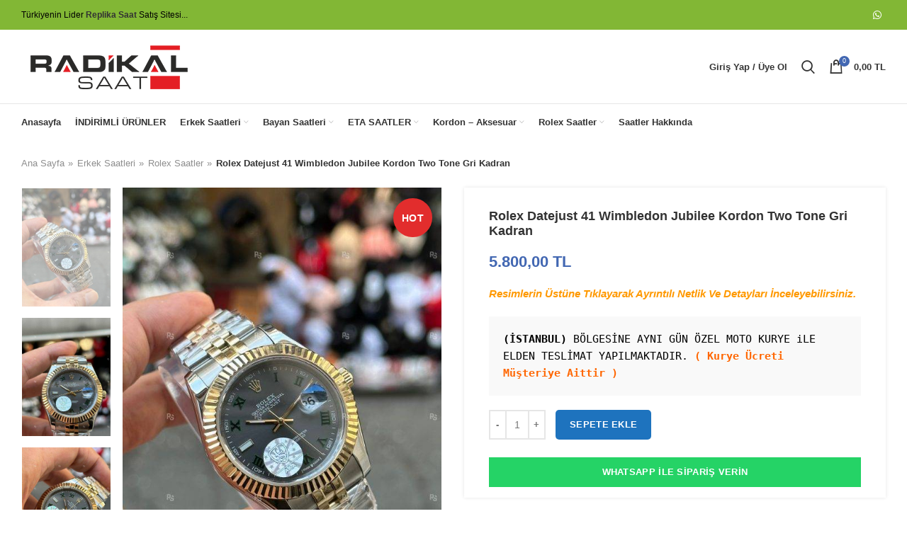

--- FILE ---
content_type: text/html; charset=UTF-8
request_url: https://www.radikalsaat.net/rolex-datejust-41-wimbledon-jubilee-kordon-two-tone-gri-kadran/
body_size: 25072
content:
<!DOCTYPE html>
<html lang="tr" prefix="og: https://ogp.me/ns#">
<head>
	<meta charset="UTF-8">
	<link rel="profile" href="https://gmpg.org/xfn/11">
	<link rel="pingback" href="https://www.radikalsaat.net/xmlrpc.php">

			<script>window.MSInputMethodContext && document.documentMode && document.write('<script src="https://www.radikalsaat.net/wp-content/themes/woodmart/js/libs/ie11CustomProperties.min.js" data-rocket-defer defer><\/script>');</script>
		
<!-- Rank Math PRO tarafından Arama Motoru Optimizasyonu - https://rankmath.com/ -->
<title>Rolex Datejust 41 Wimbledon Jubilee Kordon Two Tone Gri Kadran</title>
<meta name="description" content="Rolex Datejust 41 &#039;Wimbledon&#039; Jubilee 2021"/>
<meta name="robots" content="follow, index, max-snippet:-1, max-video-preview:-1, max-image-preview:large"/>
<link rel="canonical" href="https://www.radikalsaat.net/rolex-datejust-41-wimbledon-jubilee-kordon-two-tone-gri-kadran/" />
<meta property="og:locale" content="tr_TR" />
<meta property="og:type" content="product" />
<meta property="og:title" content="Rolex Datejust 41 Wimbledon Jubilee Kordon Two Tone Gri Kadran" />
<meta property="og:description" content="Rolex Datejust 41 &#039;Wimbledon&#039; Jubilee 2021" />
<meta property="og:url" content="https://www.radikalsaat.net/rolex-datejust-41-wimbledon-jubilee-kordon-two-tone-gri-kadran/" />
<meta property="og:updated_time" content="2025-12-19T02:15:37+03:00" />
<meta property="og:image" content="https://www.radikalsaat.net/wp-content/uploads/2022/03/Rolex-Datejust-41-Yellow-Gold-Wimbledon-Dial-126333-4-768x1024.jpg" />
<meta property="og:image:secure_url" content="https://www.radikalsaat.net/wp-content/uploads/2022/03/Rolex-Datejust-41-Yellow-Gold-Wimbledon-Dial-126333-4-768x1024.jpg" />
<meta property="og:image:width" content="768" />
<meta property="og:image:height" content="1024" />
<meta property="og:image:alt" content="Rolex Datejust" />
<meta property="og:image:type" content="image/jpeg" />
<meta property="product:brand" content="Erkek Saatleri" />
<meta property="product:price:amount" content="5800" />
<meta property="product:price:currency" content="TRY" />
<meta property="product:availability" content="instock" />
<meta property="product:retailer_item_id" content="dayt-2" />
<meta name="twitter:card" content="summary_large_image" />
<meta name="twitter:title" content="Rolex Datejust 41 Wimbledon Jubilee Kordon Two Tone Gri Kadran" />
<meta name="twitter:description" content="Rolex Datejust 41 &#039;Wimbledon&#039; Jubilee 2021" />
<meta name="twitter:image" content="https://www.radikalsaat.net/wp-content/uploads/2022/03/Rolex-Datejust-41-Yellow-Gold-Wimbledon-Dial-126333-4-768x1024.jpg" />
<meta name="twitter:label1" content="Fiyat" />
<meta name="twitter:data1" content="5.800,00&nbsp;TL" />
<meta name="twitter:label2" content="Uygunluk" />
<meta name="twitter:data2" content="Stokta" />
<!-- /Rank Math WordPress SEO eklentisi -->


<link rel="alternate" type="application/rss+xml" title=" &raquo; akışı" href="https://www.radikalsaat.net/feed/" />
<link rel="alternate" type="application/rss+xml" title=" &raquo; yorum akışı" href="https://www.radikalsaat.net/comments/feed/" />
<link rel="alternate" title="oEmbed (JSON)" type="application/json+oembed" href="https://www.radikalsaat.net/wp-json/oembed/1.0/embed?url=https%3A%2F%2Fwww.radikalsaat.net%2Frolex-datejust-41-wimbledon-jubilee-kordon-two-tone-gri-kadran%2F" />
<link rel="alternate" title="oEmbed (XML)" type="text/xml+oembed" href="https://www.radikalsaat.net/wp-json/oembed/1.0/embed?url=https%3A%2F%2Fwww.radikalsaat.net%2Frolex-datejust-41-wimbledon-jubilee-kordon-two-tone-gri-kadran%2F&#038;format=xml" />
<style id='wp-img-auto-sizes-contain-inline-css' type='text/css'>
img:is([sizes=auto i],[sizes^="auto," i]){contain-intrinsic-size:3000px 1500px}
/*# sourceURL=wp-img-auto-sizes-contain-inline-css */
</style>
<style id='classic-theme-styles-inline-css' type='text/css'>
/*! This file is auto-generated */
.wp-block-button__link{color:#fff;background-color:#32373c;border-radius:9999px;box-shadow:none;text-decoration:none;padding:calc(.667em + 2px) calc(1.333em + 2px);font-size:1.125em}.wp-block-file__button{background:#32373c;color:#fff;text-decoration:none}
/*# sourceURL=/wp-includes/css/classic-themes.min.css */
</style>
<link rel='stylesheet' id='plyr-css-css' href='https://www.radikalsaat.net/wp-content/plugins/easy-video-player/lib/plyr.css?ver=6.9' type='text/css' media='all' />
<link rel='stylesheet' id='stil-css' href='https://www.radikalsaat.net/wp-content/plugins/woocommerce-tl-birimi/stil.css?ver=6.9' type='text/css' media='all' />
<style id='woocommerce-inline-inline-css' type='text/css'>
.woocommerce form .form-row .required { visibility: visible; }
/*# sourceURL=woocommerce-inline-inline-css */
</style>
<link rel='stylesheet' id='js_composer_front-css' href='https://www.radikalsaat.net/wp-content/uploads/2021/09/js_composer-1630753856.css?ver=6.1.3' type='text/css' media='all' />
<link rel='stylesheet' id='bootstrap-css' href='https://www.radikalsaat.net/wp-content/themes/woodmart/css/bootstrap-light.min.css?ver=6.1.3' type='text/css' media='all' />
<link rel='stylesheet' id='woodmart-style-css' href='https://www.radikalsaat.net/wp-content/themes/woodmart/css/parts/base.min.css?ver=6.1.3' type='text/css' media='all' />
<link rel='stylesheet' id='wd-widget-wd-recent-posts-css' href='https://www.radikalsaat.net/wp-content/themes/woodmart/css/parts/widget-wd-recent-posts.min.css?ver=6.1.3' type='text/css' media='all' />
<link rel='stylesheet' id='wd-widget-wd-layered-nav-product-cat-css' href='https://www.radikalsaat.net/wp-content/themes/woodmart/css/parts/woo-widget-wd-layered-nav-product-cat.min.css?ver=6.1.3' type='text/css' media='all' />
<link rel='stylesheet' id='wd-widget-product-list-css' href='https://www.radikalsaat.net/wp-content/themes/woodmart/css/parts/woo-widget-product-list.min.css?ver=6.1.3' type='text/css' media='all' />
<link rel='stylesheet' id='wd-widget-slider-price-filter-css' href='https://www.radikalsaat.net/wp-content/themes/woodmart/css/parts/woo-widget-slider-price-filter.min.css?ver=6.1.3' type='text/css' media='all' />
<link rel='stylesheet' id='wd-footer-widget-collapse-css' href='https://www.radikalsaat.net/wp-content/themes/woodmart/css/parts/footer-widget-collapse.min.css?ver=6.1.3' type='text/css' media='all' />
<link rel='stylesheet' id='wd-footer-base-css' href='https://www.radikalsaat.net/wp-content/themes/woodmart/css/parts/footer-base.min.css?ver=6.1.3' type='text/css' media='all' />
<link rel='stylesheet' id='wd-wpcf7-css' href='https://www.radikalsaat.net/wp-content/themes/woodmart/css/parts/int-wpcf7.min.css?ver=6.1.3' type='text/css' media='all' />
<link rel='stylesheet' id='wd-wpbakery-base-css' href='https://www.radikalsaat.net/wp-content/themes/woodmart/css/parts/int-wpbakery-base.min.css?ver=6.1.3' type='text/css' media='all' />
<link rel='stylesheet' id='wd-notices-fixed-css' href='https://www.radikalsaat.net/wp-content/themes/woodmart/css/parts/mod-notices-fixed.min.css?ver=6.1.3' type='text/css' media='all' />
<link rel='stylesheet' id='wd-woocommerce-base-css' href='https://www.radikalsaat.net/wp-content/themes/woodmart/css/parts/woocommerce-base.min.css?ver=6.1.3' type='text/css' media='all' />
<link rel='stylesheet' id='wd-page-single-product-css' href='https://www.radikalsaat.net/wp-content/themes/woodmart/css/parts/woo-page-single-product.min.css?ver=6.1.3' type='text/css' media='all' />
<link rel='stylesheet' id='wd-header-base-css' href='https://www.radikalsaat.net/wp-content/themes/woodmart/css/parts/header-base.min.css?ver=6.1.3' type='text/css' media='all' />
<link rel='stylesheet' id='wd-mod-tools-css' href='https://www.radikalsaat.net/wp-content/themes/woodmart/css/parts/mod-tools.min.css?ver=6.1.3' type='text/css' media='all' />
<link rel='stylesheet' id='wd-header-elements-base-css' href='https://www.radikalsaat.net/wp-content/themes/woodmart/css/parts/header-el-base.min.css?ver=6.1.3' type='text/css' media='all' />
<link rel='stylesheet' id='wd-social-icons-css' href='https://www.radikalsaat.net/wp-content/themes/woodmart/css/parts/el-social-icons.min.css?ver=6.1.3' type='text/css' media='all' />
<link rel='stylesheet' id='wd-header-my-account-dropdown-css' href='https://www.radikalsaat.net/wp-content/themes/woodmart/css/parts/header-el-my-account-dropdown.min.css?ver=6.1.3' type='text/css' media='all' />
<link rel='stylesheet' id='wd-header-my-account-css' href='https://www.radikalsaat.net/wp-content/themes/woodmart/css/parts/header-el-my-account.min.css?ver=6.1.3' type='text/css' media='all' />
<link rel='stylesheet' id='wd-header-search-css' href='https://www.radikalsaat.net/wp-content/themes/woodmart/css/parts/header-el-search.min.css?ver=6.1.3' type='text/css' media='all' />
<link rel='stylesheet' id='wd-header-cart-side-css' href='https://www.radikalsaat.net/wp-content/themes/woodmart/css/parts/header-el-cart-side.min.css?ver=6.1.3' type='text/css' media='all' />
<link rel='stylesheet' id='wd-header-cart-css' href='https://www.radikalsaat.net/wp-content/themes/woodmart/css/parts/header-el-cart.min.css?ver=6.1.3' type='text/css' media='all' />
<link rel='stylesheet' id='wd-widget-shopping-cart-css' href='https://www.radikalsaat.net/wp-content/themes/woodmart/css/parts/woo-widget-shopping-cart.min.css?ver=6.1.3' type='text/css' media='all' />
<link rel='stylesheet' id='wd-page-title-css' href='https://www.radikalsaat.net/wp-content/themes/woodmart/css/parts/page-title.min.css?ver=6.1.3' type='text/css' media='all' />
<link rel='stylesheet' id='wd-slick-css' href='https://www.radikalsaat.net/wp-content/themes/woodmart/css/parts/woo-lib-slick-slider.min.css?ver=6.1.3' type='text/css' media='all' />
<link rel='stylesheet' id='wd-owl-carousel-css' href='https://www.radikalsaat.net/wp-content/themes/woodmart/css/parts/lib-owl-carousel.min.css?ver=6.1.3' type='text/css' media='all' />
<link rel='stylesheet' id='wd-photoswipe-css' href='https://www.radikalsaat.net/wp-content/themes/woodmart/css/parts/lib-photoswipe.min.css?ver=6.1.3' type='text/css' media='all' />
<link rel='stylesheet' id='wd-add-to-cart-popup-css' href='https://www.radikalsaat.net/wp-content/themes/woodmart/css/parts/woo-opt-add-to-cart-popup.min.css?ver=6.1.3' type='text/css' media='all' />
<link rel='stylesheet' id='wd-mfp-popup-css' href='https://www.radikalsaat.net/wp-content/themes/woodmart/css/parts/lib-magnific-popup.min.css?ver=6.1.3' type='text/css' media='all' />
<link rel='stylesheet' id='wd-product-loop-css' href='https://www.radikalsaat.net/wp-content/themes/woodmart/css/parts/woo-product-loop.min.css?ver=6.1.3' type='text/css' media='all' />
<link rel='stylesheet' id='wd-product-loop-quick-css' href='https://www.radikalsaat.net/wp-content/themes/woodmart/css/parts/woo-product-loop-quick.min.css?ver=6.1.3' type='text/css' media='all' />
<link rel='stylesheet' id='wd-bordered-product-css' href='https://www.radikalsaat.net/wp-content/themes/woodmart/css/parts/woo-opt-bordered-product.min.css?ver=6.1.3' type='text/css' media='all' />
<link rel='stylesheet' id='wd-categories-loop-css' href='https://www.radikalsaat.net/wp-content/themes/woodmart/css/parts/woo-categories-loop.min.css?ver=6.1.3' type='text/css' media='all' />
<link rel='stylesheet' id='wd-categories-loop-default-css' href='https://www.radikalsaat.net/wp-content/themes/woodmart/css/parts/woo-categories-loop-default.min.css?ver=6.1.3' type='text/css' media='all' />
<link rel='stylesheet' id='wd-scroll-top-css' href='https://www.radikalsaat.net/wp-content/themes/woodmart/css/parts/opt-scrolltotop.min.css?ver=6.1.3' type='text/css' media='all' />
<link rel='stylesheet' id='wd-header-search-fullscreen-css' href='https://www.radikalsaat.net/wp-content/themes/woodmart/css/parts/header-el-search-fullscreen.min.css?ver=6.1.3' type='text/css' media='all' />
<link rel='stylesheet' id='wd-bottom-toolbar-css' href='https://www.radikalsaat.net/wp-content/themes/woodmart/css/parts/opt-bottom-toolbar.min.css?ver=6.1.3' type='text/css' media='all' />
<link rel='stylesheet' id='xts-style-default_header-css' href='https://www.radikalsaat.net/wp-content/uploads/2023/03/xts-default_header-1679095939.css?ver=6.1.3' type='text/css' media='all' />
<link rel='stylesheet' id='xts-style-theme_settings_default-css' href='https://www.radikalsaat.net/wp-content/uploads/2025/10/xts-theme_settings_default-1760093259.css?ver=6.1.3' type='text/css' media='all' />
<script type="text/javascript" src="https://www.radikalsaat.net/wp-includes/js/jquery/jquery.min.js?ver=3.7.1" id="jquery-core-js" data-rocket-defer defer></script>
<script type="text/javascript" src="https://www.radikalsaat.net/wp-includes/js/jquery/jquery-migrate.min.js?ver=3.4.1" id="jquery-migrate-js" data-rocket-defer defer></script>
<script type="text/javascript" id="jquery-js-after">window.addEventListener('DOMContentLoaded', function() {
/* <![CDATA[ */

					function optimocha_getCookie(name) {
						var v = document.cookie.match("(^|;) ?" + name + "=([^;]*)(;|$)");
						return v ? v[2] : null;
					}

					function optimocha_check_wc_cart_script() {
					var cart_src = "https://www.radikalsaat.net/wp-content/plugins/woocommerce/assets/js/frontend/cart-fragments.min.js";
					var script_id = "optimocha_loaded_wc_cart_fragments";

						if( document.getElementById(script_id) !== null ) {
							return false;
						}

						if( optimocha_getCookie("woocommerce_cart_hash") ) {
							var script = document.createElement("script");
							script.id = script_id;
							script.src = cart_src;
							script.async = true;
							document.head.appendChild(script);
						}
					}

					optimocha_check_wc_cart_script();
					document.addEventListener("click", function(){setTimeout(optimocha_check_wc_cart_script,1000);});
					
//# sourceURL=jquery-js-after
/* ]]> */
});</script>
<script type="text/javascript" id="plyr-js-js-extra">
/* <![CDATA[ */
var easy_video_player = {"plyr_iconUrl":"https://www.radikalsaat.net/wp-content/plugins/easy-video-player/lib/plyr.svg","plyr_blankVideo":"https://www.radikalsaat.net/wp-content/plugins/easy-video-player/lib/blank.mp4"};
//# sourceURL=plyr-js-js-extra
/* ]]> */
</script>
<script type="text/javascript" src="https://www.radikalsaat.net/wp-content/plugins/easy-video-player/lib/plyr.js?ver=6.9" id="plyr-js-js" data-rocket-defer defer></script>
<script type="text/javascript" src="https://www.radikalsaat.net/wp-content/plugins/woocommerce/assets/js/zoom/jquery.zoom.min.js?ver=1.7.21-wc.10.4.3" id="wc-zoom-js" defer="defer" data-wp-strategy="defer"></script>
<script type="text/javascript" id="wc-single-product-js-extra">
/* <![CDATA[ */
var wc_single_product_params = {"i18n_required_rating_text":"L\u00fctfen bir oy belirleyin","i18n_rating_options":["1/5 y\u0131ld\u0131z","2/5 y\u0131ld\u0131z","3/5 y\u0131ld\u0131z","4/5 y\u0131ld\u0131z","5/5 y\u0131ld\u0131z"],"i18n_product_gallery_trigger_text":"Tam ekran g\u00f6rsel galerisini g\u00f6r\u00fcnt\u00fcleyin","review_rating_required":"yes","flexslider":{"rtl":false,"animation":"slide","smoothHeight":true,"directionNav":false,"controlNav":"thumbnails","slideshow":false,"animationSpeed":500,"animationLoop":false,"allowOneSlide":false},"zoom_enabled":"","zoom_options":[],"photoswipe_enabled":"","photoswipe_options":{"shareEl":false,"closeOnScroll":false,"history":false,"hideAnimationDuration":0,"showAnimationDuration":0},"flexslider_enabled":""};
//# sourceURL=wc-single-product-js-extra
/* ]]> */
</script>
<script type="text/javascript" src="https://www.radikalsaat.net/wp-content/plugins/woocommerce/assets/js/frontend/single-product.min.js?ver=10.4.3" id="wc-single-product-js" defer="defer" data-wp-strategy="defer"></script>
<script type="text/javascript" src="https://www.radikalsaat.net/wp-content/plugins/woocommerce/assets/js/jquery-blockui/jquery.blockUI.min.js?ver=2.7.0-wc.10.4.3" id="wc-jquery-blockui-js" defer="defer" data-wp-strategy="defer"></script>
<script type="text/javascript" src="https://www.radikalsaat.net/wp-content/plugins/woocommerce/assets/js/js-cookie/js.cookie.min.js?ver=2.1.4-wc.10.4.3" id="wc-js-cookie-js" defer="defer" data-wp-strategy="defer"></script>
<script type="text/javascript" id="woocommerce-js-extra">
/* <![CDATA[ */
var woocommerce_params = {"ajax_url":"/wp-admin/admin-ajax.php","wc_ajax_url":"/?wc-ajax=%%endpoint%%","i18n_password_show":"\u015eifreyi g\u00f6ster","i18n_password_hide":"\u015eifreyi gizle"};
//# sourceURL=woocommerce-js-extra
/* ]]> */
</script>
<script type="text/javascript" src="https://www.radikalsaat.net/wp-content/plugins/woocommerce/assets/js/frontend/woocommerce.min.js?ver=10.4.3" id="woocommerce-js" defer="defer" data-wp-strategy="defer"></script>
<script type="text/javascript" src="https://www.radikalsaat.net/wp-content/themes/woodmart/js/libs/device.min.js?ver=6.1.3" id="wd-device-library-js" data-rocket-defer defer></script>
<link rel="https://api.w.org/" href="https://www.radikalsaat.net/wp-json/" /><link rel="alternate" title="JSON" type="application/json" href="https://www.radikalsaat.net/wp-json/wp/v2/product/15902" /><link rel="EditURI" type="application/rsd+xml" title="RSD" href="https://www.radikalsaat.net/xmlrpc.php?rsd" />
<meta name="generator" content="WordPress 6.9" />
<link rel='shortlink' href='https://www.radikalsaat.net/?p=15902' />
		<script>
			document.documentElement.className = document.documentElement.className.replace('no-js', 'js');
		</script>
				<style>
			.no-js img.lazyload {
				display: none;
			}

			figure.wp-block-image img.lazyloading {
				min-width: 150px;
			}

						.lazyload, .lazyloading {
				opacity: 0;
			}

			.lazyloaded {
				opacity: 1;
				transition: opacity 400ms;
				transition-delay: 0ms;
			}

					</style>
		<meta name="theme-color" content="rgb(30,115,190)">					<meta name="viewport" content="width=device-width, initial-scale=1">
											<link rel="preload" as="font" href="https://www.radikalsaat.net/wp-content/themes/woodmart/fonts/woodmart-font.woff?v=6.1.3" type="font/woff" crossorigin>
			
							<link rel="preload" as="font" href="https://www.radikalsaat.net/wp-content/themes/woodmart/fonts/woodmart-font.woff2?v=6.1.3" type="font/woff2" crossorigin>
						<noscript><style>.woocommerce-product-gallery{ opacity: 1 !important; }</style></noscript>
	<meta name="generator" content="Powered by WPBakery Page Builder - drag and drop page builder for WordPress."/>
<!-- Call Now Button 1.5.5 (https://callnowbutton.com) [renderer:cloud, id:domain_8bac8725_7e3c_46ca_befa_50bb7f2fb8fb]-->
<script data-cnb-version="1.5.5" type="text/javascript" async="async" src="https://user.callnowbutton.com/domain_8bac8725_7e3c_46ca_befa_50bb7f2fb8fb.js?dbver=1748686667"></script>
<link rel="icon" href="https://www.radikalsaat.net/wp-content/uploads/2018/07/cropped-Monogram-RS-Logo-Design-by-Greenlines-Studios-580x386-1-32x32.jpg" sizes="32x32" />
<link rel="icon" href="https://www.radikalsaat.net/wp-content/uploads/2018/07/cropped-Monogram-RS-Logo-Design-by-Greenlines-Studios-580x386-1-192x192.jpg" sizes="192x192" />
<link rel="apple-touch-icon" href="https://www.radikalsaat.net/wp-content/uploads/2018/07/cropped-Monogram-RS-Logo-Design-by-Greenlines-Studios-580x386-1-180x180.jpg" />
<meta name="msapplication-TileImage" content="https://www.radikalsaat.net/wp-content/uploads/2018/07/cropped-Monogram-RS-Logo-Design-by-Greenlines-Studios-580x386-1-270x270.jpg" />
<style>
		
		</style><noscript><style> .wpb_animate_when_almost_visible { opacity: 1; }</style></noscript><style id='wp-block-list-inline-css' type='text/css'>
ol,ul{box-sizing:border-box}:root :where(.wp-block-list.has-background){padding:1.25em 2.375em}
/*# sourceURL=https://www.radikalsaat.net/wp-includes/blocks/list/style.min.css */
</style>
<style id='wp-block-paragraph-inline-css' type='text/css'>
.is-small-text{font-size:.875em}.is-regular-text{font-size:1em}.is-large-text{font-size:2.25em}.is-larger-text{font-size:3em}.has-drop-cap:not(:focus):first-letter{float:left;font-size:8.4em;font-style:normal;font-weight:100;line-height:.68;margin:.05em .1em 0 0;text-transform:uppercase}body.rtl .has-drop-cap:not(:focus):first-letter{float:none;margin-left:.1em}p.has-drop-cap.has-background{overflow:hidden}:root :where(p.has-background){padding:1.25em 2.375em}:where(p.has-text-color:not(.has-link-color)) a{color:inherit}p.has-text-align-left[style*="writing-mode:vertical-lr"],p.has-text-align-right[style*="writing-mode:vertical-rl"]{rotate:180deg}
/*# sourceURL=https://www.radikalsaat.net/wp-includes/blocks/paragraph/style.min.css */
</style>
<link rel='stylesheet' id='wc-blocks-style-css' href='https://www.radikalsaat.net/wp-content/plugins/woocommerce/assets/client/blocks/wc-blocks.css?ver=wc-10.4.3' type='text/css' media='all' />
<style id='global-styles-inline-css' type='text/css'>
:root{--wp--preset--aspect-ratio--square: 1;--wp--preset--aspect-ratio--4-3: 4/3;--wp--preset--aspect-ratio--3-4: 3/4;--wp--preset--aspect-ratio--3-2: 3/2;--wp--preset--aspect-ratio--2-3: 2/3;--wp--preset--aspect-ratio--16-9: 16/9;--wp--preset--aspect-ratio--9-16: 9/16;--wp--preset--color--black: #000000;--wp--preset--color--cyan-bluish-gray: #abb8c3;--wp--preset--color--white: #ffffff;--wp--preset--color--pale-pink: #f78da7;--wp--preset--color--vivid-red: #cf2e2e;--wp--preset--color--luminous-vivid-orange: #ff6900;--wp--preset--color--luminous-vivid-amber: #fcb900;--wp--preset--color--light-green-cyan: #7bdcb5;--wp--preset--color--vivid-green-cyan: #00d084;--wp--preset--color--pale-cyan-blue: #8ed1fc;--wp--preset--color--vivid-cyan-blue: #0693e3;--wp--preset--color--vivid-purple: #9b51e0;--wp--preset--gradient--vivid-cyan-blue-to-vivid-purple: linear-gradient(135deg,rgb(6,147,227) 0%,rgb(155,81,224) 100%);--wp--preset--gradient--light-green-cyan-to-vivid-green-cyan: linear-gradient(135deg,rgb(122,220,180) 0%,rgb(0,208,130) 100%);--wp--preset--gradient--luminous-vivid-amber-to-luminous-vivid-orange: linear-gradient(135deg,rgb(252,185,0) 0%,rgb(255,105,0) 100%);--wp--preset--gradient--luminous-vivid-orange-to-vivid-red: linear-gradient(135deg,rgb(255,105,0) 0%,rgb(207,46,46) 100%);--wp--preset--gradient--very-light-gray-to-cyan-bluish-gray: linear-gradient(135deg,rgb(238,238,238) 0%,rgb(169,184,195) 100%);--wp--preset--gradient--cool-to-warm-spectrum: linear-gradient(135deg,rgb(74,234,220) 0%,rgb(151,120,209) 20%,rgb(207,42,186) 40%,rgb(238,44,130) 60%,rgb(251,105,98) 80%,rgb(254,248,76) 100%);--wp--preset--gradient--blush-light-purple: linear-gradient(135deg,rgb(255,206,236) 0%,rgb(152,150,240) 100%);--wp--preset--gradient--blush-bordeaux: linear-gradient(135deg,rgb(254,205,165) 0%,rgb(254,45,45) 50%,rgb(107,0,62) 100%);--wp--preset--gradient--luminous-dusk: linear-gradient(135deg,rgb(255,203,112) 0%,rgb(199,81,192) 50%,rgb(65,88,208) 100%);--wp--preset--gradient--pale-ocean: linear-gradient(135deg,rgb(255,245,203) 0%,rgb(182,227,212) 50%,rgb(51,167,181) 100%);--wp--preset--gradient--electric-grass: linear-gradient(135deg,rgb(202,248,128) 0%,rgb(113,206,126) 100%);--wp--preset--gradient--midnight: linear-gradient(135deg,rgb(2,3,129) 0%,rgb(40,116,252) 100%);--wp--preset--font-size--small: 13px;--wp--preset--font-size--medium: 20px;--wp--preset--font-size--large: 36px;--wp--preset--font-size--x-large: 42px;--wp--preset--spacing--20: 0.44rem;--wp--preset--spacing--30: 0.67rem;--wp--preset--spacing--40: 1rem;--wp--preset--spacing--50: 1.5rem;--wp--preset--spacing--60: 2.25rem;--wp--preset--spacing--70: 3.38rem;--wp--preset--spacing--80: 5.06rem;--wp--preset--shadow--natural: 6px 6px 9px rgba(0, 0, 0, 0.2);--wp--preset--shadow--deep: 12px 12px 50px rgba(0, 0, 0, 0.4);--wp--preset--shadow--sharp: 6px 6px 0px rgba(0, 0, 0, 0.2);--wp--preset--shadow--outlined: 6px 6px 0px -3px rgb(255, 255, 255), 6px 6px rgb(0, 0, 0);--wp--preset--shadow--crisp: 6px 6px 0px rgb(0, 0, 0);}:where(.is-layout-flex){gap: 0.5em;}:where(.is-layout-grid){gap: 0.5em;}body .is-layout-flex{display: flex;}.is-layout-flex{flex-wrap: wrap;align-items: center;}.is-layout-flex > :is(*, div){margin: 0;}body .is-layout-grid{display: grid;}.is-layout-grid > :is(*, div){margin: 0;}:where(.wp-block-columns.is-layout-flex){gap: 2em;}:where(.wp-block-columns.is-layout-grid){gap: 2em;}:where(.wp-block-post-template.is-layout-flex){gap: 1.25em;}:where(.wp-block-post-template.is-layout-grid){gap: 1.25em;}.has-black-color{color: var(--wp--preset--color--black) !important;}.has-cyan-bluish-gray-color{color: var(--wp--preset--color--cyan-bluish-gray) !important;}.has-white-color{color: var(--wp--preset--color--white) !important;}.has-pale-pink-color{color: var(--wp--preset--color--pale-pink) !important;}.has-vivid-red-color{color: var(--wp--preset--color--vivid-red) !important;}.has-luminous-vivid-orange-color{color: var(--wp--preset--color--luminous-vivid-orange) !important;}.has-luminous-vivid-amber-color{color: var(--wp--preset--color--luminous-vivid-amber) !important;}.has-light-green-cyan-color{color: var(--wp--preset--color--light-green-cyan) !important;}.has-vivid-green-cyan-color{color: var(--wp--preset--color--vivid-green-cyan) !important;}.has-pale-cyan-blue-color{color: var(--wp--preset--color--pale-cyan-blue) !important;}.has-vivid-cyan-blue-color{color: var(--wp--preset--color--vivid-cyan-blue) !important;}.has-vivid-purple-color{color: var(--wp--preset--color--vivid-purple) !important;}.has-black-background-color{background-color: var(--wp--preset--color--black) !important;}.has-cyan-bluish-gray-background-color{background-color: var(--wp--preset--color--cyan-bluish-gray) !important;}.has-white-background-color{background-color: var(--wp--preset--color--white) !important;}.has-pale-pink-background-color{background-color: var(--wp--preset--color--pale-pink) !important;}.has-vivid-red-background-color{background-color: var(--wp--preset--color--vivid-red) !important;}.has-luminous-vivid-orange-background-color{background-color: var(--wp--preset--color--luminous-vivid-orange) !important;}.has-luminous-vivid-amber-background-color{background-color: var(--wp--preset--color--luminous-vivid-amber) !important;}.has-light-green-cyan-background-color{background-color: var(--wp--preset--color--light-green-cyan) !important;}.has-vivid-green-cyan-background-color{background-color: var(--wp--preset--color--vivid-green-cyan) !important;}.has-pale-cyan-blue-background-color{background-color: var(--wp--preset--color--pale-cyan-blue) !important;}.has-vivid-cyan-blue-background-color{background-color: var(--wp--preset--color--vivid-cyan-blue) !important;}.has-vivid-purple-background-color{background-color: var(--wp--preset--color--vivid-purple) !important;}.has-black-border-color{border-color: var(--wp--preset--color--black) !important;}.has-cyan-bluish-gray-border-color{border-color: var(--wp--preset--color--cyan-bluish-gray) !important;}.has-white-border-color{border-color: var(--wp--preset--color--white) !important;}.has-pale-pink-border-color{border-color: var(--wp--preset--color--pale-pink) !important;}.has-vivid-red-border-color{border-color: var(--wp--preset--color--vivid-red) !important;}.has-luminous-vivid-orange-border-color{border-color: var(--wp--preset--color--luminous-vivid-orange) !important;}.has-luminous-vivid-amber-border-color{border-color: var(--wp--preset--color--luminous-vivid-amber) !important;}.has-light-green-cyan-border-color{border-color: var(--wp--preset--color--light-green-cyan) !important;}.has-vivid-green-cyan-border-color{border-color: var(--wp--preset--color--vivid-green-cyan) !important;}.has-pale-cyan-blue-border-color{border-color: var(--wp--preset--color--pale-cyan-blue) !important;}.has-vivid-cyan-blue-border-color{border-color: var(--wp--preset--color--vivid-cyan-blue) !important;}.has-vivid-purple-border-color{border-color: var(--wp--preset--color--vivid-purple) !important;}.has-vivid-cyan-blue-to-vivid-purple-gradient-background{background: var(--wp--preset--gradient--vivid-cyan-blue-to-vivid-purple) !important;}.has-light-green-cyan-to-vivid-green-cyan-gradient-background{background: var(--wp--preset--gradient--light-green-cyan-to-vivid-green-cyan) !important;}.has-luminous-vivid-amber-to-luminous-vivid-orange-gradient-background{background: var(--wp--preset--gradient--luminous-vivid-amber-to-luminous-vivid-orange) !important;}.has-luminous-vivid-orange-to-vivid-red-gradient-background{background: var(--wp--preset--gradient--luminous-vivid-orange-to-vivid-red) !important;}.has-very-light-gray-to-cyan-bluish-gray-gradient-background{background: var(--wp--preset--gradient--very-light-gray-to-cyan-bluish-gray) !important;}.has-cool-to-warm-spectrum-gradient-background{background: var(--wp--preset--gradient--cool-to-warm-spectrum) !important;}.has-blush-light-purple-gradient-background{background: var(--wp--preset--gradient--blush-light-purple) !important;}.has-blush-bordeaux-gradient-background{background: var(--wp--preset--gradient--blush-bordeaux) !important;}.has-luminous-dusk-gradient-background{background: var(--wp--preset--gradient--luminous-dusk) !important;}.has-pale-ocean-gradient-background{background: var(--wp--preset--gradient--pale-ocean) !important;}.has-electric-grass-gradient-background{background: var(--wp--preset--gradient--electric-grass) !important;}.has-midnight-gradient-background{background: var(--wp--preset--gradient--midnight) !important;}.has-small-font-size{font-size: var(--wp--preset--font-size--small) !important;}.has-medium-font-size{font-size: var(--wp--preset--font-size--medium) !important;}.has-large-font-size{font-size: var(--wp--preset--font-size--large) !important;}.has-x-large-font-size{font-size: var(--wp--preset--font-size--x-large) !important;}
/*# sourceURL=global-styles-inline-css */
</style>
<meta name="generator" content="WP Rocket 3.17.3.1" data-wpr-features="wpr_defer_js wpr_desktop" /></head>

<body data-rsssl=1 class="wp-singular product-template-default single single-product postid-15902 wp-theme-woodmart theme-woodmart woocommerce woocommerce-page woocommerce-no-js wrapper-custom  woodmart-product-design-default categories-accordion-on woodmart-archive-shop woodmart-ajax-shop-on offcanvas-sidebar-mobile notifications-sticky sticky-toolbar-on wpb-js-composer js-comp-ver-6.7.0 vc_responsive">
				
	
	<div data-rocket-location-hash="b24b512644cc60774aceb00b9d24fd44" class="website-wrapper">
									<header data-rocket-location-hash="a7a8e936a9b688a8b15d9c8c10789aad" class="whb-header whb-sticky-shadow whb-scroll-stick whb-sticky-real">
					<div data-rocket-location-hash="bbe49e9e3df14a896b564b3512d39a74" class="whb-main-header">
	
<div class="whb-row whb-top-bar whb-not-sticky-row whb-with-bg whb-without-border whb-color-dark whb-flex-flex-middle">
	<div data-rocket-location-hash="ca23f7c07336b7cf8c7766d2ffffc9d9" class="container">
		<div class="whb-flex-row whb-top-bar-inner">
			<div class="whb-column whb-col-left whb-visible-lg">
	
<div class="wd-header-text set-cont-mb-s reset-last-child ">Türkiyenin Lider <a href="https://www.radikalsaat.net/"><strong>Replika Saat</strong></a> Satış Sitesi...</div>
</div>
<div class="whb-column whb-col-center whb-visible-lg whb-empty-column">
	</div>
<div class="whb-column whb-col-right whb-visible-lg">
	
			<div class="wd-social-icons text-left icons-design-default icons-size-small color-scheme-light social-share social-form-circle">
				
				
				
				
				
				
				
				
				
				
				
				
				
				
				
				
									<a rel="noopener noreferrer" aria-label="socialwhatsapp" href="https://api.whatsapp.com/send?text=https%3A%2F%2Fwww.radikalsaat.net%2Frolex-datejust-41-wimbledon-jubilee-kordon-two-tone-gri-kadran%2F" target="_blank" class="whatsapp-desktop  wd-social-icon social-whatsapp">
						<span class="wd-icon"></span>
											</a>
					
					<a rel="noopener noreferrer" aria-label="socialwhatsapp" href="whatsapp://send?text=https%3A%2F%2Fwww.radikalsaat.net%2Frolex-datejust-41-wimbledon-jubilee-kordon-two-tone-gri-kadran%2F" target="_blank" class="whatsapp-mobile  wd-social-icon social-whatsapp">
						<span class="wd-icon"></span>
											</a>
				
								
								
				
								
				
			</div>

		</div>
<div class="whb-column whb-col-mobile whb-hidden-lg">
	
			<div class="wd-social-icons text-left icons-design-default icons-size-small color-scheme-light social-share social-form-circle">
				
				
				
				
				
				
				
				
				
				
				
				
				
				
				
				
									<a rel="noopener noreferrer" aria-label="socialwhatsapp" href="https://api.whatsapp.com/send?text=https%3A%2F%2Fwww.radikalsaat.net%2Frolex-datejust-41-wimbledon-jubilee-kordon-two-tone-gri-kadran%2F" target="_blank" class="whatsapp-desktop  wd-social-icon social-whatsapp">
						<span class="wd-icon"></span>
											</a>
					
					<a rel="noopener noreferrer" aria-label="socialwhatsapp" href="whatsapp://send?text=https%3A%2F%2Fwww.radikalsaat.net%2Frolex-datejust-41-wimbledon-jubilee-kordon-two-tone-gri-kadran%2F" target="_blank" class="whatsapp-mobile  wd-social-icon social-whatsapp">
						<span class="wd-icon"></span>
											</a>
				
								
								
				
								
				
			</div>

		</div>
		</div>
	</div>
</div>

<div class="whb-row whb-general-header whb-not-sticky-row whb-without-bg whb-border-fullwidth whb-color-dark whb-flex-flex-middle">
	<div class="container">
		<div class="whb-flex-row whb-general-header-inner">
			<div class="whb-column whb-col-left whb-visible-lg">
	<div class="site-logo 
">
	<a href="https://www.radikalsaat.net/" class="wd-logo wd-main-logo" rel="home">
		<img data-src="https://www.radikalsaat.net/wp-content/uploads/2018/03/logo.png" alt="" style="--smush-placeholder-width: 247px; --smush-placeholder-aspect-ratio: 247/75;max-width: 250px;" src="[data-uri]" class="lazyload" />	</a>
	</div>
</div>
<div class="whb-column whb-col-center whb-visible-lg whb-empty-column">
	</div>
<div class="whb-column whb-col-right whb-visible-lg">
	<div class="wd-header-my-account wd-tools-element wd-event-hover  wd-account-style-text">
			<a href="https://www.radikalsaat.net/hesabim/" title="My account">
			<span class="wd-tools-icon">
							</span>
			<span class="wd-tools-text">
				Giriş Yap / Üye Ol			</span>
		</a>
		
		
					<div class="wd-dropdown wd-dropdown-register">
						<div class="login-dropdown-inner">
							<span class="login-title"><span>Giriş Yap</span><a class="create-account-link" href="https://www.radikalsaat.net/hesabim/?action=register">Yeni Hesap Oluşturun</a></span>
										<form method="post" class="login woocommerce-form woocommerce-form-login 
						" action="https://www.radikalsaat.net/hesabim/" >

				
				
				<p class="woocommerce-FormRow woocommerce-FormRow--wide form-row form-row-wide form-row-username">
					<label for="username">Kullanıcı Adı Veya Mail&nbsp;<span class="required">*</span></label>
					<input type="text" class="woocommerce-Input woocommerce-Input--text input-text" name="username" id="username" value="" />				</p>
				<p class="woocommerce-FormRow woocommerce-FormRow--wide form-row form-row-wide form-row-password">
					<label for="password">Şifre&nbsp;<span class="required">*</span></label>
					<input class="woocommerce-Input woocommerce-Input--text input-text" type="password" name="password" id="password" autocomplete="current-password" />
				</p>

				
				<p class="form-row">
					<input type="hidden" id="woocommerce-login-nonce" name="woocommerce-login-nonce" value="06fce5eae9" /><input type="hidden" name="_wp_http_referer" value="/rolex-datejust-41-wimbledon-jubilee-kordon-two-tone-gri-kadran/" />										<button type="submit" class="button woocommerce-button woocommerce-form-login__submit" name="login" value="Giriş Yap">Giriş Yap</button>
				</p>

				<div class="login-form-footer">
					<a href="https://www.radikalsaat.net/hesabim/sifremi-unuttum/" class="woocommerce-LostPassword lost_password">Şifrenizi Unuttunuz mu?</a>
					<label class="woocommerce-form__label woocommerce-form__label-for-checkbox woocommerce-form-login__rememberme">
						<input class="woocommerce-form__input woocommerce-form__input-checkbox" name="rememberme" type="checkbox" value="forever" title="Beni Hatırla" aria-label="Beni Hatırla" /> <span>Beni Hatırla</span>
					</label>
				</div>
				
				
				
			</form>

		
						</div>
					</div>
					</div>
<div class="wd-header-search wd-tools-element wd-display-full-screen" title="Search">
	<a href="javascript:void(0);">
		<span class="wd-tools-icon">
					</span>
	</a>
	</div>

<div class="wd-header-cart wd-tools-element wd-design-2 cart-widget-opener">
	<a href="https://www.radikalsaat.net/sepet/" title="Shopping cart">
		<span class="wd-tools-icon wd-icon-alt">
													<span class="wd-cart-number">0 <span>Ürünler</span></span>
							</span>
		<span class="wd-tools-text">
			
			<span class="subtotal-divider">/</span>
						<span class="wd-cart-subtotal"><span class="woocommerce-Price-amount amount"><bdi>0,00&nbsp;<span class="woocommerce-Price-currencySymbol">TL</span></bdi></span></span>
				</span>
	</a>
	</div>
</div>
<div class="whb-column whb-mobile-left whb-hidden-lg">
	<div class="wd-tools-element wd-header-mobile-nav wd-style-text">
	<a href="#" aria-label="mobile_menu_name" rel="nofollow">
		<span class="wd-tools-icon">
					</span>
	
		<span class="wd-tools-text">Menu</span>
	</a>
</div><!--END wd-header-mobile-nav--></div>
<div class="whb-column whb-mobile-center whb-hidden-lg">
	<div class="site-logo 
">
	<a href="https://www.radikalsaat.net/" class="wd-logo wd-main-logo" rel="home">
		<img data-src="https://www.radikalsaat.net/wp-content/uploads/2017/07/Logo.png" alt="" style="--smush-placeholder-width: 181px; --smush-placeholder-aspect-ratio: 181/51;max-width: 140px;" src="[data-uri]" class="lazyload" />	</a>
	</div>
</div>
<div class="whb-column whb-mobile-right whb-hidden-lg">
	
<div class="wd-header-cart wd-tools-element wd-design-5 cart-widget-opener">
	<a href="https://www.radikalsaat.net/sepet/" title="Shopping cart">
		<span class="wd-tools-icon wd-icon-alt">
													<span class="wd-cart-number">0 <span>Ürünler</span></span>
							</span>
		<span class="wd-tools-text">
			
			<span class="subtotal-divider">/</span>
						<span class="wd-cart-subtotal"><span class="woocommerce-Price-amount amount"><bdi>0,00&nbsp;<span class="woocommerce-Price-currencySymbol">TL</span></bdi></span></span>
				</span>
	</a>
	</div>
</div>
		</div>
	</div>
</div>

<div class="whb-row whb-header-bottom whb-not-sticky-row whb-without-bg whb-without-border whb-color-dark whb-flex-flex-middle whb-hidden-mobile">
	<div class="container">
		<div class="whb-flex-row whb-header-bottom-inner">
			<div class="whb-column whb-col-left whb-visible-lg">
	<div class="wd-header-nav wd-header-main-nav text-left" role="navigation">
	<ul id="menu-mobil" class="menu wd-nav wd-nav-main wd-style-default"><li id="menu-item-15844" class="menu-item menu-item-type-custom menu-item-object-custom menu-item-home menu-item-15844 item-level-0 menu-simple-dropdown wd-event-hover"><a href="https://www.radikalsaat.net" class="woodmart-nav-link"><span class="nav-link-text">Anasayfa</span></a></li>
<li id="menu-item-43837" class="menu-item menu-item-type-taxonomy menu-item-object-product_cat menu-item-43837 item-level-0 menu-simple-dropdown wd-event-hover"><a href="https://www.radikalsaat.net/indirimli-urunler/" class="woodmart-nav-link"><span class="nav-link-text">İNDİRİMLİ ÜRÜNLER</span></a></li>
<li id="menu-item-15848" class="menu-item menu-item-type-taxonomy menu-item-object-product_cat current-product-ancestor current-menu-parent current-product-parent menu-item-has-children menu-item-15848 item-level-0 menu-simple-dropdown wd-event-hover"><a href="https://www.radikalsaat.net/erkek-saatleri/" class="woodmart-nav-link"><span class="nav-link-text">Erkek Saatleri</span></a><div class="color-scheme-dark wd-design-default wd-dropdown-menu wd-dropdown"><div class="container">
<ul class="wd-sub-menu color-scheme-dark">
	<li id="menu-item-21897" class="menu-item menu-item-type-taxonomy menu-item-object-product_cat current-product-ancestor current-menu-parent current-product-parent menu-item-21897 item-level-1"><a href="https://www.radikalsaat.net/rolex-e/" class="woodmart-nav-link">Rolex Saatler</a></li>
	<li id="menu-item-21893" class="menu-item menu-item-type-taxonomy menu-item-object-product_cat menu-item-21893 item-level-1"><a href="https://www.radikalsaat.net/patek-philippe-e/" class="woodmart-nav-link">Patek Philippe</a></li>
	<li id="menu-item-21869" class="menu-item menu-item-type-taxonomy menu-item-object-product_cat menu-item-21869 item-level-1"><a href="https://www.radikalsaat.net/cartier-e/" class="woodmart-nav-link">Cartier Saatler</a></li>
	<li id="menu-item-43925" class="menu-item menu-item-type-taxonomy menu-item-object-product_cat menu-item-43925 item-level-1"><a href="https://www.radikalsaat.net/jaeger-lecoultre-erkek-saatleri/" class="woodmart-nav-link">Jaeger-LeCoultre</a></li>
	<li id="menu-item-27013" class="menu-item menu-item-type-taxonomy menu-item-object-product_cat menu-item-27013 item-level-1"><a href="https://www.radikalsaat.net/tudor-saat/" class="woodmart-nav-link">Tudor Saat</a></li>
	<li id="menu-item-21860" class="menu-item menu-item-type-taxonomy menu-item-object-product_cat menu-item-21860 item-level-1"><a href="https://www.radikalsaat.net/audemars-piguet-e/" class="woodmart-nav-link">Audemars Piguet Saatler</a></li>
	<li id="menu-item-21875" class="menu-item menu-item-type-taxonomy menu-item-object-product_cat menu-item-21875 item-level-1"><a href="https://www.radikalsaat.net/hublot-e/" class="woodmart-nav-link">Hublot Saatler</a></li>
	<li id="menu-item-22723" class="menu-item menu-item-type-taxonomy menu-item-object-product_cat menu-item-22723 item-level-1"><a href="https://www.radikalsaat.net/richard-mille-e/" class="woodmart-nav-link">Richard Mille Saatler</a></li>
	<li id="menu-item-21878" class="menu-item menu-item-type-taxonomy menu-item-object-product_cat menu-item-21878 item-level-1"><a href="https://www.radikalsaat.net/longines-erkek-saatleri/" class="woodmart-nav-link">Longines Saatler</a></li>
	<li id="menu-item-39174" class="menu-item menu-item-type-taxonomy menu-item-object-product_cat menu-item-39174 item-level-1"><a href="https://www.radikalsaat.net/rado-e/" class="woodmart-nav-link">Rado Saatler</a></li>
	<li id="menu-item-21900" class="menu-item menu-item-type-taxonomy menu-item-object-product_cat menu-item-21900 item-level-1"><a href="https://www.radikalsaat.net/tag-heuer-e/" class="woodmart-nav-link">Tag Heuer Saatler</a></li>
	<li id="menu-item-21881" class="menu-item menu-item-type-taxonomy menu-item-object-product_cat menu-item-21881 item-level-1"><a href="https://www.radikalsaat.net/panerai-e/" class="woodmart-nav-link">Panerai Saatler</a></li>
	<li id="menu-item-21905" class="menu-item menu-item-type-taxonomy menu-item-object-product_cat menu-item-21905 item-level-1"><a href="https://www.radikalsaat.net/versace-e/" class="woodmart-nav-link">Versace Saatler</a></li>
	<li id="menu-item-21880" class="menu-item menu-item-type-taxonomy menu-item-object-product_cat menu-item-21880 item-level-1"><a href="https://www.radikalsaat.net/omega-e/" class="woodmart-nav-link">Omega Saatler</a></li>
	<li id="menu-item-23767" class="menu-item menu-item-type-taxonomy menu-item-object-product_cat menu-item-23767 item-level-1"><a href="https://www.radikalsaat.net/roger-dubuis-e/" class="woodmart-nav-link">Roger Dubuis Saatler</a></li>
	<li id="menu-item-21868" class="menu-item menu-item-type-taxonomy menu-item-object-product_cat menu-item-21868 item-level-1"><a href="https://www.radikalsaat.net/bvlgari-e/" class="woodmart-nav-link">Bvlgari Saatler</a></li>
	<li id="menu-item-21866" class="menu-item menu-item-type-taxonomy menu-item-object-product_cat menu-item-21866 item-level-1"><a href="https://www.radikalsaat.net/breitling-e/" class="woodmart-nav-link">Breitling Saatler</a></li>
	<li id="menu-item-21894" class="menu-item menu-item-type-taxonomy menu-item-object-product_cat menu-item-21894 item-level-1"><a href="https://www.radikalsaat.net/oris-saatler/" class="woodmart-nav-link">Oris Saatler</a></li>
	<li id="menu-item-21867" class="menu-item menu-item-type-taxonomy menu-item-object-product_cat menu-item-21867 item-level-1"><a href="https://www.radikalsaat.net/burberry-e/" class="woodmart-nav-link">Burberry Saatler</a></li>
	<li id="menu-item-21870" class="menu-item menu-item-type-taxonomy menu-item-object-product_cat menu-item-21870 item-level-1"><a href="https://www.radikalsaat.net/diesel-e/" class="woodmart-nav-link">Diesel Saatler</a></li>
	<li id="menu-item-21872" class="menu-item menu-item-type-taxonomy menu-item-object-product_cat menu-item-21872 item-level-1"><a href="https://www.radikalsaat.net/franck-muller-e/" class="woodmart-nav-link">Franck Muller Saatler</a></li>
	<li id="menu-item-21871" class="menu-item menu-item-type-taxonomy menu-item-object-product_cat menu-item-21871 item-level-1"><a href="https://www.radikalsaat.net/armani-e/" class="woodmart-nav-link">Emporio Armani</a></li>
	<li id="menu-item-37497" class="menu-item menu-item-type-taxonomy menu-item-object-product_cat menu-item-37497 item-level-1"><a href="https://www.radikalsaat.net/tissot-saat/" class="woodmart-nav-link">Tissot Saat</a></li>
	<li id="menu-item-21876" class="menu-item menu-item-type-taxonomy menu-item-object-product_cat menu-item-21876 item-level-1"><a href="https://www.radikalsaat.net/invicta-e/" class="woodmart-nav-link">Invicta Saatler</a></li>
	<li id="menu-item-21873" class="menu-item menu-item-type-taxonomy menu-item-object-product_cat menu-item-21873 item-level-1"><a href="https://www.radikalsaat.net/gc-b/" class="woodmart-nav-link">Gc Saatler</a></li>
	<li id="menu-item-21877" class="menu-item menu-item-type-taxonomy menu-item-object-product_cat menu-item-21877 item-level-1"><a href="https://www.radikalsaat.net/iwc-e/" class="woodmart-nav-link">IWC Saatler</a></li>
	<li id="menu-item-36725" class="menu-item menu-item-type-taxonomy menu-item-object-product_cat menu-item-36725 item-level-1"><a href="https://www.radikalsaat.net/maurice-lacroix/" class="woodmart-nav-link">Maurice Lacroix</a></li>
	<li id="menu-item-21903" class="menu-item menu-item-type-taxonomy menu-item-object-product_cat menu-item-21903 item-level-1"><a href="https://www.radikalsaat.net/ulysse-nardin-e/" class="woodmart-nav-link">Ulysse Nardin Saatler</a></li>
	<li id="menu-item-21904" class="menu-item menu-item-type-taxonomy menu-item-object-product_cat menu-item-21904 item-level-1"><a href="https://www.radikalsaat.net/vacheron-constantin-e/" class="woodmart-nav-link">Vacheron Constantin Saatler</a></li>
	<li id="menu-item-21879" class="menu-item menu-item-type-taxonomy menu-item-object-product_cat menu-item-21879 item-level-1"><a href="https://www.radikalsaat.net/montblanc-e/" class="woodmart-nav-link">Montblanc Saatler</a></li>
	<li id="menu-item-21898" class="menu-item menu-item-type-taxonomy menu-item-object-product_cat menu-item-21898 item-level-1"><a href="https://www.radikalsaat.net/seiko-saatler/" class="woodmart-nav-link">Seiko Saatler</a></li>
	<li id="menu-item-21902" class="menu-item menu-item-type-taxonomy menu-item-object-product_cat menu-item-21902 item-level-1"><a href="https://www.radikalsaat.net/u-boat-e/" class="woodmart-nav-link">U-Boat Saatler</a></li>
	<li id="menu-item-21901" class="menu-item menu-item-type-taxonomy menu-item-object-product_cat menu-item-21901 item-level-1"><a href="https://www.radikalsaat.net/tissot-erkek-saati/" class="woodmart-nav-link">Tissot Erkek Saati</a></li>
	<li id="menu-item-21906" class="menu-item menu-item-type-taxonomy menu-item-object-product_cat menu-item-21906 item-level-1"><a href="https://www.radikalsaat.net/welder-e/" class="woodmart-nav-link">Welder Saatker</a></li>
	<li id="menu-item-21907" class="menu-item menu-item-type-taxonomy menu-item-object-product_cat menu-item-21907 item-level-1"><a href="https://www.radikalsaat.net/xeric-erkek-saatleri/" class="woodmart-nav-link">Xeric Saatler</a></li>
	<li id="menu-item-21908" class="menu-item menu-item-type-taxonomy menu-item-object-product_cat menu-item-21908 item-level-1"><a href="https://www.radikalsaat.net/zenith-saatler/" class="woodmart-nav-link">Zenith Saatler</a></li>
	<li id="menu-item-29570" class="menu-item menu-item-type-taxonomy menu-item-object-product_cat menu-item-29570 item-level-1"><a href="https://www.radikalsaat.net/antoine-preziuso-e/" class="woodmart-nav-link">Antoine Preziuso Saatler</a></li>
	<li id="menu-item-21865" class="menu-item menu-item-type-taxonomy menu-item-object-product_cat menu-item-21865 item-level-1"><a href="https://www.radikalsaat.net/breguet-erkek-saatleri/" class="woodmart-nav-link">Breguet Saatler</a></li>
	<li id="menu-item-23525" class="menu-item menu-item-type-taxonomy menu-item-object-product_cat menu-item-23525 item-level-1"><a href="https://www.radikalsaat.net/raymond-weil/" class="woodmart-nav-link">Raymond Weil</a></li>
	<li id="menu-item-21861" class="menu-item menu-item-type-taxonomy menu-item-object-product_cat menu-item-21861 item-level-1"><a href="https://www.radikalsaat.net/a-lange-sohne-e/" class="woodmart-nav-link">A.Lange &amp; Söhne Saatler</a></li>
</ul>
</div>
</div>
</li>
<li id="menu-item-15849" class="menu-item menu-item-type-taxonomy menu-item-object-product_cat menu-item-has-children menu-item-15849 item-level-0 menu-simple-dropdown wd-event-hover"><a href="https://www.radikalsaat.net/bayan-saatleri/" class="woodmart-nav-link"><span class="nav-link-text">Bayan Saatleri</span></a><div class="color-scheme-dark wd-design-default wd-dropdown-menu wd-dropdown"><div class="container">
<ul class="wd-sub-menu color-scheme-dark">
	<li id="menu-item-21929" class="menu-item menu-item-type-taxonomy menu-item-object-product_cat menu-item-21929 item-level-1"><a href="https://www.radikalsaat.net/bvlgari-b/" class="woodmart-nav-link">Bvlgari Bayan Saatleri</a></li>
	<li id="menu-item-21939" class="menu-item menu-item-type-taxonomy menu-item-object-product_cat menu-item-21939 item-level-1"><a href="https://www.radikalsaat.net/rolex-b/" class="woodmart-nav-link">Rolex Bayan Saat</a></li>
	<li id="menu-item-21926" class="menu-item menu-item-type-taxonomy menu-item-object-product_cat menu-item-21926 item-level-1"><a href="https://www.radikalsaat.net/armani-b/" class="woodmart-nav-link">Armani Bayan Saatleri</a></li>
	<li id="menu-item-21930" class="menu-item menu-item-type-taxonomy menu-item-object-product_cat menu-item-21930 item-level-1"><a href="https://www.radikalsaat.net/cartier-b/" class="woodmart-nav-link">Cartier Bayan Saatleri</a></li>
	<li id="menu-item-21927" class="menu-item menu-item-type-taxonomy menu-item-object-product_cat menu-item-21927 item-level-1"><a href="https://www.radikalsaat.net/audemars-piguet-bayan/" class="woodmart-nav-link">Audemars Piguet Bayan</a></li>
	<li id="menu-item-21943" class="menu-item menu-item-type-taxonomy menu-item-object-product_cat menu-item-21943 item-level-1"><a href="https://www.radikalsaat.net/versace-b/" class="woodmart-nav-link">Versace Bayan Saatleri</a></li>
	<li id="menu-item-27105" class="menu-item menu-item-type-taxonomy menu-item-object-product_cat menu-item-27105 item-level-1"><a href="https://www.radikalsaat.net/omega-bayan/" class="woodmart-nav-link">Omega Bayan</a></li>
	<li id="menu-item-21928" class="menu-item menu-item-type-taxonomy menu-item-object-product_cat menu-item-21928 item-level-1"><a href="https://www.radikalsaat.net/burberry-b/" class="woodmart-nav-link">Burberry Bayan Saatleri</a></li>
	<li id="menu-item-21931" class="menu-item menu-item-type-taxonomy menu-item-object-product_cat menu-item-21931 item-level-1"><a href="https://www.radikalsaat.net/chanel-b/" class="woodmart-nav-link">Chanel Bayan Saatleri</a></li>
	<li id="menu-item-21932" class="menu-item menu-item-type-taxonomy menu-item-object-product_cat menu-item-21932 item-level-1"><a href="https://www.radikalsaat.net/chopard-bayan/" class="woodmart-nav-link">Chopard Bayan</a></li>
	<li id="menu-item-21933" class="menu-item menu-item-type-taxonomy menu-item-object-product_cat menu-item-21933 item-level-1"><a href="https://www.radikalsaat.net/franck-muller-b/" class="woodmart-nav-link">Franck Muller Bayan Saatleri</a></li>
	<li id="menu-item-21934" class="menu-item menu-item-type-taxonomy menu-item-object-product_cat menu-item-21934 item-level-1"><a href="https://www.radikalsaat.net/gc-bayan-saatleri/" class="woodmart-nav-link">GC Bayan Saatleri</a></li>
	<li id="menu-item-21935" class="menu-item menu-item-type-taxonomy menu-item-object-product_cat menu-item-21935 item-level-1"><a href="https://www.radikalsaat.net/hublot-b/" class="woodmart-nav-link">Hublot Bayan Saatleri</a></li>
	<li id="menu-item-21936" class="menu-item menu-item-type-taxonomy menu-item-object-product_cat menu-item-21936 item-level-1"><a href="https://www.radikalsaat.net/longines-bayan-saatleri/" class="woodmart-nav-link">Longines Bayan Saatleri</a></li>
	<li id="menu-item-21937" class="menu-item menu-item-type-taxonomy menu-item-object-product_cat menu-item-21937 item-level-1"><a href="https://www.radikalsaat.net/louis-vuitton-b/" class="woodmart-nav-link">Louis Vuitton Bayan Saatleri</a></li>
	<li id="menu-item-21938" class="menu-item menu-item-type-taxonomy menu-item-object-product_cat menu-item-21938 item-level-1"><a href="https://www.radikalsaat.net/michael-kors-b/" class="woodmart-nav-link">Michael Kors Bayan Saatleri</a></li>
	<li id="menu-item-21940" class="menu-item menu-item-type-taxonomy menu-item-object-product_cat menu-item-21940 item-level-1"><a href="https://www.radikalsaat.net/swarovski-bayan-saatleri/" class="woodmart-nav-link">Swarovski Bayan Saatleri</a></li>
	<li id="menu-item-21941" class="menu-item menu-item-type-taxonomy menu-item-object-product_cat menu-item-21941 item-level-1"><a href="https://www.radikalsaat.net/tag-heuer-bayan/" class="woodmart-nav-link">Tag Heuer Bayan</a></li>
	<li id="menu-item-21942" class="menu-item menu-item-type-taxonomy menu-item-object-product_cat menu-item-21942 item-level-1"><a href="https://www.radikalsaat.net/ulysse-nardin-b/" class="woodmart-nav-link">Ulysse Nardin Bayan Saatleri</a></li>
</ul>
</div>
</div>
</li>
<li id="menu-item-16343" class="menu-item menu-item-type-taxonomy menu-item-object-product_cat menu-item-has-children menu-item-16343 item-level-0 menu-simple-dropdown wd-event-hover"><a href="https://www.radikalsaat.net/yuksek-kalite-eta-saatler/" class="woodmart-nav-link"><span class="nav-link-text">ETA SAATLER</span></a><div class="color-scheme-dark wd-design-default wd-dropdown-menu wd-dropdown"><div class="container">
<ul class="wd-sub-menu color-scheme-dark">
	<li id="menu-item-21916" class="menu-item menu-item-type-taxonomy menu-item-object-product_cat menu-item-has-children menu-item-21916 item-level-1 wd-event-hover"><a href="https://www.radikalsaat.net/rolex-eta-saat/" class="woodmart-nav-link">Rolex Eta Saat</a>
	<ul class="sub-sub-menu wd-dropdown">
		<li id="menu-item-43309" class="menu-item menu-item-type-taxonomy menu-item-object-product_cat menu-item-43309 item-level-2"><a href="https://www.radikalsaat.net/rolex-erkek-super-clone-saat-modelleri/" class="woodmart-nav-link">Rolex Erkek Super Clone Saat Modelleri</a></li>
		<li id="menu-item-43310" class="menu-item menu-item-type-taxonomy menu-item-object-product_cat menu-item-43310 item-level-2"><a href="https://www.radikalsaat.net/rolex-kadin-super-clone-saat-modelleri/" class="woodmart-nav-link">Rolex Kadın Super Clone Saat Modelleri</a></li>
	</ul>
</li>
	<li id="menu-item-21921" class="menu-item menu-item-type-taxonomy menu-item-object-product_cat menu-item-21921 item-level-1"><a href="https://www.radikalsaat.net/audemars-piguet-eta-saat/" class="woodmart-nav-link">Audemars Piguet Eta Saat</a></li>
	<li id="menu-item-21913" class="menu-item menu-item-type-taxonomy menu-item-object-product_cat menu-item-21913 item-level-1"><a href="https://www.radikalsaat.net/patek-philippe-eta-saat/" class="woodmart-nav-link">Patek Philippe Eta Saat</a></li>
	<li id="menu-item-21911" class="menu-item menu-item-type-taxonomy menu-item-object-product_cat menu-item-21911 item-level-1"><a href="https://www.radikalsaat.net/omega-eta-saat/" class="woodmart-nav-link">Omega Eta Saat</a></li>
	<li id="menu-item-21912" class="menu-item menu-item-type-taxonomy menu-item-object-product_cat menu-item-21912 item-level-1"><a href="https://www.radikalsaat.net/panerai-eta-saat/" class="woodmart-nav-link">Panerai Eta Saat</a></li>
	<li id="menu-item-39237" class="menu-item menu-item-type-taxonomy menu-item-object-product_cat menu-item-39237 item-level-1"><a href="https://www.radikalsaat.net/vacheron-constantin-yuksek-kalite-eta-saatler/" class="woodmart-nav-link">Vacheron Constantin</a></li>
	<li id="menu-item-21914" class="menu-item menu-item-type-taxonomy menu-item-object-product_cat menu-item-21914 item-level-1"><a href="https://www.radikalsaat.net/richard-mille-eta-saat/" class="woodmart-nav-link">Richard Mille Eta Saat</a></li>
	<li id="menu-item-21924" class="menu-item menu-item-type-taxonomy menu-item-object-product_cat menu-item-21924 item-level-1"><a href="https://www.radikalsaat.net/cartier-eta-saat/" class="woodmart-nav-link">Cartier Eta Saat</a></li>
	<li id="menu-item-21909" class="menu-item menu-item-type-taxonomy menu-item-object-product_cat menu-item-21909 item-level-1"><a href="https://www.radikalsaat.net/iwc-eta-saat/" class="woodmart-nav-link">IWC Eta Saat</a></li>
	<li id="menu-item-22623" class="menu-item menu-item-type-taxonomy menu-item-object-product_cat menu-item-22623 item-level-1"><a href="https://www.radikalsaat.net/zenith-eta-saat/" class="woodmart-nav-link">Zenith Eta Saat</a></li>
	<li id="menu-item-21925" class="menu-item menu-item-type-taxonomy menu-item-object-product_cat menu-item-21925 item-level-1"><a href="https://www.radikalsaat.net/hublot-eta-saat/" class="woodmart-nav-link">Hublot Eta Saat</a></li>
	<li id="menu-item-21910" class="menu-item menu-item-type-taxonomy menu-item-object-product_cat menu-item-21910 item-level-1"><a href="https://www.radikalsaat.net/longines-eta-saat/" class="woodmart-nav-link">Longines Eta Saat</a></li>
	<li id="menu-item-21915" class="menu-item menu-item-type-taxonomy menu-item-object-product_cat menu-item-21915 item-level-1"><a href="https://www.radikalsaat.net/roger-dubuis-eta-saat/" class="woodmart-nav-link">Roger Dubuis Eta Saat</a></li>
	<li id="menu-item-21917" class="menu-item menu-item-type-taxonomy menu-item-object-product_cat menu-item-21917 item-level-1"><a href="https://www.radikalsaat.net/tag-heuer-eta-saat/" class="woodmart-nav-link">Tag Heuer Eta Saat</a></li>
	<li id="menu-item-39647" class="menu-item menu-item-type-taxonomy menu-item-object-product_cat menu-item-39647 item-level-1"><a href="https://www.radikalsaat.net/bvlgari-eta-saat/" class="woodmart-nav-link">Bvlgari Eta Saat</a></li>
	<li id="menu-item-21922" class="menu-item menu-item-type-taxonomy menu-item-object-product_cat menu-item-21922 item-level-1"><a href="https://www.radikalsaat.net/breguet-eta-saat/" class="woodmart-nav-link">Breguet Eta Saat</a></li>
	<li id="menu-item-21923" class="menu-item menu-item-type-taxonomy menu-item-object-product_cat menu-item-21923 item-level-1"><a href="https://www.radikalsaat.net/breitling-eta-saat/" class="woodmart-nav-link">Breitling Eta Saat</a></li>
</ul>
</div>
</div>
</li>
<li id="menu-item-25278" class="menu-item menu-item-type-taxonomy menu-item-object-product_cat menu-item-has-children menu-item-25278 item-level-0 menu-simple-dropdown wd-event-hover"><a href="https://www.radikalsaat.net/kordon-yedek-parca/" class="woodmart-nav-link"><span class="nav-link-text">Kordon &#8211; Aksesuar</span></a><div class="color-scheme-dark wd-design-default wd-dropdown-menu wd-dropdown"><div class="container">
<ul class="wd-sub-menu color-scheme-dark">
	<li id="menu-item-21988" class="menu-item menu-item-type-taxonomy menu-item-object-product_cat menu-item-21988 item-level-1"><a href="https://www.radikalsaat.net/s-t-dupont-cakmak/" class="woodmart-nav-link">S.T. Dupont Çakmak</a></li>
	<li id="menu-item-23600" class="menu-item menu-item-type-taxonomy menu-item-object-product_cat menu-item-23600 item-level-1"><a href="https://www.radikalsaat.net/montblanc-kalemler/" class="woodmart-nav-link">Montblanc Kalemler</a></li>
	<li id="menu-item-28411" class="menu-item menu-item-type-taxonomy menu-item-object-product_cat menu-item-28411 item-level-1"><a href="https://www.radikalsaat.net/bileklik/" class="woodmart-nav-link">Bayan Bileklik</a></li>
	<li id="menu-item-28412" class="menu-item menu-item-type-taxonomy menu-item-object-product_cat menu-item-28412 item-level-1"><a href="https://www.radikalsaat.net/erkek-bileklik/" class="woodmart-nav-link">Erkek Bileklik</a></li>
	<li id="menu-item-29665" class="menu-item menu-item-type-taxonomy menu-item-object-product_cat menu-item-29665 item-level-1"><a href="https://www.radikalsaat.net/akilli-saat-kordonu/" class="woodmart-nav-link">Akıllı Saat Kordonu</a></li>
</ul>
</div>
</div>
</li>
<li id="menu-item-29389" class="menu-item menu-item-type-taxonomy menu-item-object-product_cat current-product-ancestor current-menu-parent current-product-parent menu-item-has-children menu-item-29389 item-level-0 menu-simple-dropdown wd-event-hover"><a href="https://www.radikalsaat.net/rolex-e/" class="woodmart-nav-link"><span class="nav-link-text">Rolex Saatler</span></a><div class="color-scheme-dark wd-design-default wd-dropdown-menu wd-dropdown"><div class="container">
<ul class="wd-sub-menu color-scheme-dark">
	<li id="menu-item-29390" class="menu-item menu-item-type-taxonomy menu-item-object-product_cat menu-item-29390 item-level-1"><a href="https://www.radikalsaat.net/rolex-gmt-master-ii/" class="woodmart-nav-link">Rolex GMT-Master II</a></li>
	<li id="menu-item-29395" class="menu-item menu-item-type-taxonomy menu-item-object-product_cat menu-item-29395 item-level-1"><a href="https://www.radikalsaat.net/rolex-submariner/" class="woodmart-nav-link">Rolex Submariner</a></li>
	<li id="menu-item-29393" class="menu-item menu-item-type-taxonomy menu-item-object-product_cat current-product-ancestor current-menu-parent current-product-parent menu-item-29393 item-level-1"><a href="https://www.radikalsaat.net/rolex-datejust/" class="woodmart-nav-link">Rolex Datejust</a></li>
	<li id="menu-item-39075" class="menu-item menu-item-type-taxonomy menu-item-object-product_cat menu-item-39075 item-level-1"><a href="https://www.radikalsaat.net/rolex-day-date/" class="woodmart-nav-link">Rolex Day-Date</a></li>
	<li id="menu-item-39076" class="menu-item menu-item-type-taxonomy menu-item-object-product_cat menu-item-39076 item-level-1"><a href="https://www.radikalsaat.net/rolex-daytona/" class="woodmart-nav-link">Rolex Daytona</a></li>
	<li id="menu-item-39073" class="menu-item menu-item-type-taxonomy menu-item-object-product_cat menu-item-39073 item-level-1"><a href="https://www.radikalsaat.net/rolex-sky-dweller/" class="woodmart-nav-link">Rolex Sky-Dweller</a></li>
	<li id="menu-item-39074" class="menu-item menu-item-type-taxonomy menu-item-object-product_cat menu-item-39074 item-level-1"><a href="https://www.radikalsaat.net/rolex-yacht-master/" class="woodmart-nav-link">Rolex Yacht-Master</a></li>
	<li id="menu-item-29392" class="menu-item menu-item-type-taxonomy menu-item-object-product_cat menu-item-29392 item-level-1"><a href="https://www.radikalsaat.net/rolex-air-king/" class="woodmart-nav-link">Rolex Air-King</a></li>
	<li id="menu-item-29394" class="menu-item menu-item-type-taxonomy menu-item-object-product_cat menu-item-29394 item-level-1"><a href="https://www.radikalsaat.net/rolex-oyster-perpetual/" class="woodmart-nav-link">Rolex Oyster Perpetual</a></li>
	<li id="menu-item-29396" class="menu-item menu-item-type-taxonomy menu-item-object-product_cat menu-item-29396 item-level-1"><a href="https://www.radikalsaat.net/rolex-cellini/" class="woodmart-nav-link">Rolex Cellini</a></li>
</ul>
</div>
</div>
</li>
<li id="menu-item-39057" class="menu-item menu-item-type-post_type menu-item-object-page menu-item-39057 item-level-0 menu-simple-dropdown wd-event-hover"><a href="https://www.radikalsaat.net/saatler-hakkinda/" class="woodmart-nav-link"><span class="nav-link-text">Saatler Hakkında</span></a></li>
</ul></div><!--END MAIN-NAV-->
</div>
<div class="whb-column whb-col-center whb-visible-lg whb-empty-column">
	</div>
<div class="whb-column whb-col-right whb-visible-lg whb-empty-column">
	</div>
<div class="whb-column whb-col-mobile whb-hidden-lg whb-empty-column">
	</div>
		</div>
	</div>
</div>
</div>
				</header>
			
								<div data-rocket-location-hash="4a2fe321e990c94151b29af1c306d73b" class="main-page-wrapper">
		
						
			
		<!-- MAIN CONTENT AREA -->
				<div data-rocket-location-hash="57f5f94b700c18128ff11e2d8b2bec34" class="container-fluid">
			<div class="row content-layout-wrapper align-items-start">
				
	<div class="site-content shop-content-area col-12 breadcrumbs-location-below_header content-with-products" role="main">
	
		
	<div class="single-breadcrumbs-wrapper">
		<div class="container">
							<nav class="woocommerce-breadcrumb" aria-label="Breadcrumb"><a href="https://www.radikalsaat.net" class="breadcrumb-link ">Ana Sayfa</a><a href="https://www.radikalsaat.net/erkek-saatleri/" class="breadcrumb-link ">Erkek Saatleri</a><a href="https://www.radikalsaat.net/rolex-e/" class="breadcrumb-link breadcrumb-link-last">Rolex Saatler</a><span class="breadcrumb-last"> Rolex Datejust 41 Wimbledon Jubilee Kordon Two Tone Gri Kadran</span></nav>			
					</div>
	</div>

<div class="container">
	</div>


<div id="product-15902" class="single-product-page single-product-content product-design-default tabs-location-standard tabs-type-tabs meta-location-after_tabs reviews-location-tabs product-summary-shadow product-no-bg product type-product post-15902 status-publish first instock product_cat-erkek-saatleri product_cat-rolex-datejust product_cat-rolex-e has-post-thumbnail featured taxable shipping-taxable purchasable product-type-simple">

	<div class="container">

		<div class="woocommerce-notices-wrapper"></div>
		<div class="row product-image-summary-wrap">
			<div class="product-image-summary col-lg-12 col-12 col-md-12">
				<div class="row product-image-summary-inner">
					<div class="col-lg-6 col-12 col-md-6 product-images" >
						<div class="product-images-inner">
							<div class="product-labels labels-rounded"><span class="featured product-label">Hot</span></div><div class="woocommerce-product-gallery woocommerce-product-gallery--with-images woocommerce-product-gallery--with-images woocommerce-product-gallery--columns-4 images images row align-items-start thumbs-position-left image-action-zoom" style="opacity: 0; transition: opacity .25s ease-in-out;">
	<div class="col-lg-9 order-lg-last">

		<figure class="woocommerce-product-gallery__wrapper owl-items-lg-1 owl-items-md-1 owl-items-sm-1 owl-items-xs-1 owl-carousel">
			<div class="product-image-wrap"><figure data-thumb="https://www.radikalsaat.net/wp-content/uploads/2022/03/Rolex-Datejust-41-Yellow-Gold-Wimbledon-Dial-126333-4-350x467.jpg" class="woocommerce-product-gallery__image"><a data-elementor-open-lightbox="no" href="https://www.radikalsaat.net/wp-content/uploads/2022/03/Rolex-Datejust-41-Yellow-Gold-Wimbledon-Dial-126333-4-scaled.jpg"><img loading="lazy" width="570" height="760" src="https://www.radikalsaat.net/wp-content/uploads/2022/03/Rolex-Datejust-41-Yellow-Gold-Wimbledon-Dial-126333-4-570x760.jpg" class="wp-post-image wp-post-image" alt="" title="Rolex Datejust 41 Yellow Gold Wimbledon Dial 126333 (4)" data-caption="" data-src="https://www.radikalsaat.net/wp-content/uploads/2022/03/Rolex-Datejust-41-Yellow-Gold-Wimbledon-Dial-126333-4-scaled.jpg" data-large_image="https://www.radikalsaat.net/wp-content/uploads/2022/03/Rolex-Datejust-41-Yellow-Gold-Wimbledon-Dial-126333-4-scaled.jpg" data-large_image_width="1920" data-large_image_height="2560" decoding="async" fetchpriority="high" srcset="https://www.radikalsaat.net/wp-content/uploads/2022/03/Rolex-Datejust-41-Yellow-Gold-Wimbledon-Dial-126333-4-570x760.jpg 570w, https://www.radikalsaat.net/wp-content/uploads/2022/03/Rolex-Datejust-41-Yellow-Gold-Wimbledon-Dial-126333-4-225x300.jpg 225w, https://www.radikalsaat.net/wp-content/uploads/2022/03/Rolex-Datejust-41-Yellow-Gold-Wimbledon-Dial-126333-4-768x1024.jpg 768w, https://www.radikalsaat.net/wp-content/uploads/2022/03/Rolex-Datejust-41-Yellow-Gold-Wimbledon-Dial-126333-4-1152x1536.jpg 1152w, https://www.radikalsaat.net/wp-content/uploads/2022/03/Rolex-Datejust-41-Yellow-Gold-Wimbledon-Dial-126333-4-1536x2048.jpg 1536w, https://www.radikalsaat.net/wp-content/uploads/2022/03/Rolex-Datejust-41-Yellow-Gold-Wimbledon-Dial-126333-4-350x467.jpg 350w, https://www.radikalsaat.net/wp-content/uploads/2022/03/Rolex-Datejust-41-Yellow-Gold-Wimbledon-Dial-126333-4-scaled.jpg 1920w" sizes="(max-width: 570px) 100vw, 570px" /></a></figure></div><div class="product-image-wrap"><figure data-thumb="https://www.radikalsaat.net/wp-content/uploads/2022/03/Rolex-Datejust-41-Yellow-Gold-Wimbledon-Dial-126333-6-350x467.jpg" class="woocommerce-product-gallery__image"><a data-elementor-open-lightbox="no" href="https://www.radikalsaat.net/wp-content/uploads/2022/03/Rolex-Datejust-41-Yellow-Gold-Wimbledon-Dial-126333-6-scaled.jpg"><img loading="lazy" width="570" height="760" src="https://www.radikalsaat.net/wp-content/uploads/2022/03/Rolex-Datejust-41-Yellow-Gold-Wimbledon-Dial-126333-6-570x760.jpg" class="" alt="" title="Rolex Datejust 41 Yellow Gold Wimbledon Dial 126333 (6)" data-caption="" data-src="https://www.radikalsaat.net/wp-content/uploads/2022/03/Rolex-Datejust-41-Yellow-Gold-Wimbledon-Dial-126333-6-scaled.jpg" data-large_image="https://www.radikalsaat.net/wp-content/uploads/2022/03/Rolex-Datejust-41-Yellow-Gold-Wimbledon-Dial-126333-6-scaled.jpg" data-large_image_width="1920" data-large_image_height="2560" decoding="async" srcset="https://www.radikalsaat.net/wp-content/uploads/2022/03/Rolex-Datejust-41-Yellow-Gold-Wimbledon-Dial-126333-6-570x760.jpg 570w, https://www.radikalsaat.net/wp-content/uploads/2022/03/Rolex-Datejust-41-Yellow-Gold-Wimbledon-Dial-126333-6-225x300.jpg 225w, https://www.radikalsaat.net/wp-content/uploads/2022/03/Rolex-Datejust-41-Yellow-Gold-Wimbledon-Dial-126333-6-768x1024.jpg 768w, https://www.radikalsaat.net/wp-content/uploads/2022/03/Rolex-Datejust-41-Yellow-Gold-Wimbledon-Dial-126333-6-1152x1536.jpg 1152w, https://www.radikalsaat.net/wp-content/uploads/2022/03/Rolex-Datejust-41-Yellow-Gold-Wimbledon-Dial-126333-6-1536x2048.jpg 1536w, https://www.radikalsaat.net/wp-content/uploads/2022/03/Rolex-Datejust-41-Yellow-Gold-Wimbledon-Dial-126333-6-350x467.jpg 350w, https://www.radikalsaat.net/wp-content/uploads/2022/03/Rolex-Datejust-41-Yellow-Gold-Wimbledon-Dial-126333-6-scaled.jpg 1920w" sizes="(max-width: 570px) 100vw, 570px" /></a></figure></div><div class="product-image-wrap"><figure data-thumb="https://www.radikalsaat.net/wp-content/uploads/2022/03/Rolex-Datejust-41-Yellow-Gold-Wimbledon-Dial-126333-8-350x467.jpg" class="woocommerce-product-gallery__image"><a data-elementor-open-lightbox="no" href="https://www.radikalsaat.net/wp-content/uploads/2022/03/Rolex-Datejust-41-Yellow-Gold-Wimbledon-Dial-126333-8-scaled.jpg"><img loading="lazy" width="570" height="760" src="https://www.radikalsaat.net/wp-content/uploads/2022/03/Rolex-Datejust-41-Yellow-Gold-Wimbledon-Dial-126333-8-570x760.jpg" class="" alt="" title="Rolex Datejust 41 Yellow Gold Wimbledon Dial 126333 (8)" data-caption="" data-src="https://www.radikalsaat.net/wp-content/uploads/2022/03/Rolex-Datejust-41-Yellow-Gold-Wimbledon-Dial-126333-8-scaled.jpg" data-large_image="https://www.radikalsaat.net/wp-content/uploads/2022/03/Rolex-Datejust-41-Yellow-Gold-Wimbledon-Dial-126333-8-scaled.jpg" data-large_image_width="1920" data-large_image_height="2560" decoding="async" srcset="https://www.radikalsaat.net/wp-content/uploads/2022/03/Rolex-Datejust-41-Yellow-Gold-Wimbledon-Dial-126333-8-570x760.jpg 570w, https://www.radikalsaat.net/wp-content/uploads/2022/03/Rolex-Datejust-41-Yellow-Gold-Wimbledon-Dial-126333-8-225x300.jpg 225w, https://www.radikalsaat.net/wp-content/uploads/2022/03/Rolex-Datejust-41-Yellow-Gold-Wimbledon-Dial-126333-8-768x1024.jpg 768w, https://www.radikalsaat.net/wp-content/uploads/2022/03/Rolex-Datejust-41-Yellow-Gold-Wimbledon-Dial-126333-8-1152x1536.jpg 1152w, https://www.radikalsaat.net/wp-content/uploads/2022/03/Rolex-Datejust-41-Yellow-Gold-Wimbledon-Dial-126333-8-1536x2048.jpg 1536w, https://www.radikalsaat.net/wp-content/uploads/2022/03/Rolex-Datejust-41-Yellow-Gold-Wimbledon-Dial-126333-8-350x467.jpg 350w, https://www.radikalsaat.net/wp-content/uploads/2022/03/Rolex-Datejust-41-Yellow-Gold-Wimbledon-Dial-126333-8-scaled.jpg 1920w" sizes="(max-width: 570px) 100vw, 570px" /></a></figure></div><div class="product-image-wrap"><figure data-thumb="https://www.radikalsaat.net/wp-content/uploads/2022/03/Rolex-Datejust-41-Yellow-Gold-Wimbledon-Dial-126333-7-350x467.jpg" class="woocommerce-product-gallery__image"><a data-elementor-open-lightbox="no" href="https://www.radikalsaat.net/wp-content/uploads/2022/03/Rolex-Datejust-41-Yellow-Gold-Wimbledon-Dial-126333-7-scaled.jpg"><img loading="lazy" width="570" height="760" src="https://www.radikalsaat.net/wp-content/uploads/2022/03/Rolex-Datejust-41-Yellow-Gold-Wimbledon-Dial-126333-7-570x760.jpg" class="" alt="" title="Rolex Datejust 41 Yellow Gold Wimbledon Dial 126333 (7)" data-caption="" data-src="https://www.radikalsaat.net/wp-content/uploads/2022/03/Rolex-Datejust-41-Yellow-Gold-Wimbledon-Dial-126333-7-scaled.jpg" data-large_image="https://www.radikalsaat.net/wp-content/uploads/2022/03/Rolex-Datejust-41-Yellow-Gold-Wimbledon-Dial-126333-7-scaled.jpg" data-large_image_width="1920" data-large_image_height="2560" decoding="async" srcset="https://www.radikalsaat.net/wp-content/uploads/2022/03/Rolex-Datejust-41-Yellow-Gold-Wimbledon-Dial-126333-7-570x760.jpg 570w, https://www.radikalsaat.net/wp-content/uploads/2022/03/Rolex-Datejust-41-Yellow-Gold-Wimbledon-Dial-126333-7-225x300.jpg 225w, https://www.radikalsaat.net/wp-content/uploads/2022/03/Rolex-Datejust-41-Yellow-Gold-Wimbledon-Dial-126333-7-768x1024.jpg 768w, https://www.radikalsaat.net/wp-content/uploads/2022/03/Rolex-Datejust-41-Yellow-Gold-Wimbledon-Dial-126333-7-1152x1536.jpg 1152w, https://www.radikalsaat.net/wp-content/uploads/2022/03/Rolex-Datejust-41-Yellow-Gold-Wimbledon-Dial-126333-7-1536x2048.jpg 1536w, https://www.radikalsaat.net/wp-content/uploads/2022/03/Rolex-Datejust-41-Yellow-Gold-Wimbledon-Dial-126333-7-350x467.jpg 350w, https://www.radikalsaat.net/wp-content/uploads/2022/03/Rolex-Datejust-41-Yellow-Gold-Wimbledon-Dial-126333-7-scaled.jpg 1920w" sizes="(max-width: 570px) 100vw, 570px" /></a></figure></div><div class="product-image-wrap"><figure data-thumb="https://www.radikalsaat.net/wp-content/uploads/2022/03/Rolex-Datejust-41-Yellow-Gold-Wimbledon-Dial-126333-9-350x467.jpg" class="woocommerce-product-gallery__image"><a data-elementor-open-lightbox="no" href="https://www.radikalsaat.net/wp-content/uploads/2022/03/Rolex-Datejust-41-Yellow-Gold-Wimbledon-Dial-126333-9-scaled.jpg"><img loading="lazy" width="570" height="760" src="https://www.radikalsaat.net/wp-content/uploads/2022/03/Rolex-Datejust-41-Yellow-Gold-Wimbledon-Dial-126333-9-570x760.jpg" class="" alt="" title="Rolex Datejust 41 Yellow Gold Wimbledon Dial 126333 (9)" data-caption="" data-src="https://www.radikalsaat.net/wp-content/uploads/2022/03/Rolex-Datejust-41-Yellow-Gold-Wimbledon-Dial-126333-9-scaled.jpg" data-large_image="https://www.radikalsaat.net/wp-content/uploads/2022/03/Rolex-Datejust-41-Yellow-Gold-Wimbledon-Dial-126333-9-scaled.jpg" data-large_image_width="1920" data-large_image_height="2560" decoding="async" srcset="https://www.radikalsaat.net/wp-content/uploads/2022/03/Rolex-Datejust-41-Yellow-Gold-Wimbledon-Dial-126333-9-570x760.jpg 570w, https://www.radikalsaat.net/wp-content/uploads/2022/03/Rolex-Datejust-41-Yellow-Gold-Wimbledon-Dial-126333-9-225x300.jpg 225w, https://www.radikalsaat.net/wp-content/uploads/2022/03/Rolex-Datejust-41-Yellow-Gold-Wimbledon-Dial-126333-9-768x1024.jpg 768w, https://www.radikalsaat.net/wp-content/uploads/2022/03/Rolex-Datejust-41-Yellow-Gold-Wimbledon-Dial-126333-9-1152x1536.jpg 1152w, https://www.radikalsaat.net/wp-content/uploads/2022/03/Rolex-Datejust-41-Yellow-Gold-Wimbledon-Dial-126333-9-1536x2048.jpg 1536w, https://www.radikalsaat.net/wp-content/uploads/2022/03/Rolex-Datejust-41-Yellow-Gold-Wimbledon-Dial-126333-9-350x467.jpg 350w, https://www.radikalsaat.net/wp-content/uploads/2022/03/Rolex-Datejust-41-Yellow-Gold-Wimbledon-Dial-126333-9-scaled.jpg 1920w" sizes="(max-width: 570px) 100vw, 570px" /></a></figure></div><div class="product-image-wrap"><figure data-thumb="https://www.radikalsaat.net/wp-content/uploads/2022/03/Rolex-Datejust-41-Yellow-Gold-Wimbledon-Dial-126333-5-350x467.jpg" class="woocommerce-product-gallery__image"><a data-elementor-open-lightbox="no" href="https://www.radikalsaat.net/wp-content/uploads/2022/03/Rolex-Datejust-41-Yellow-Gold-Wimbledon-Dial-126333-5-scaled.jpg"><img loading="lazy" width="570" height="760" src="https://www.radikalsaat.net/wp-content/uploads/2022/03/Rolex-Datejust-41-Yellow-Gold-Wimbledon-Dial-126333-5-570x760.jpg" class="" alt="" title="Rolex Datejust 41 Yellow Gold Wimbledon Dial 126333 (5)" data-caption="" data-src="https://www.radikalsaat.net/wp-content/uploads/2022/03/Rolex-Datejust-41-Yellow-Gold-Wimbledon-Dial-126333-5-scaled.jpg" data-large_image="https://www.radikalsaat.net/wp-content/uploads/2022/03/Rolex-Datejust-41-Yellow-Gold-Wimbledon-Dial-126333-5-scaled.jpg" data-large_image_width="1920" data-large_image_height="2560" decoding="async" srcset="https://www.radikalsaat.net/wp-content/uploads/2022/03/Rolex-Datejust-41-Yellow-Gold-Wimbledon-Dial-126333-5-570x760.jpg 570w, https://www.radikalsaat.net/wp-content/uploads/2022/03/Rolex-Datejust-41-Yellow-Gold-Wimbledon-Dial-126333-5-225x300.jpg 225w, https://www.radikalsaat.net/wp-content/uploads/2022/03/Rolex-Datejust-41-Yellow-Gold-Wimbledon-Dial-126333-5-768x1024.jpg 768w, https://www.radikalsaat.net/wp-content/uploads/2022/03/Rolex-Datejust-41-Yellow-Gold-Wimbledon-Dial-126333-5-1152x1536.jpg 1152w, https://www.radikalsaat.net/wp-content/uploads/2022/03/Rolex-Datejust-41-Yellow-Gold-Wimbledon-Dial-126333-5-1536x2048.jpg 1536w, https://www.radikalsaat.net/wp-content/uploads/2022/03/Rolex-Datejust-41-Yellow-Gold-Wimbledon-Dial-126333-5-350x467.jpg 350w, https://www.radikalsaat.net/wp-content/uploads/2022/03/Rolex-Datejust-41-Yellow-Gold-Wimbledon-Dial-126333-5-scaled.jpg 1920w" sizes="(max-width: 570px) 100vw, 570px" /></a></figure></div><div class="product-image-wrap"><figure data-thumb="https://www.radikalsaat.net/wp-content/uploads/2022/03/Rolex-Datejust-41-Yellow-Gold-Wimbledon-Dial-126333-1-350x467.jpg" class="woocommerce-product-gallery__image"><a data-elementor-open-lightbox="no" href="https://www.radikalsaat.net/wp-content/uploads/2022/03/Rolex-Datejust-41-Yellow-Gold-Wimbledon-Dial-126333-1-scaled.jpg"><img loading="lazy" width="570" height="760" src="https://www.radikalsaat.net/wp-content/uploads/2022/03/Rolex-Datejust-41-Yellow-Gold-Wimbledon-Dial-126333-1-570x760.jpg" class="" alt="" title="Rolex Datejust 41 Yellow Gold Wimbledon Dial 126333 (1)" data-caption="" data-src="https://www.radikalsaat.net/wp-content/uploads/2022/03/Rolex-Datejust-41-Yellow-Gold-Wimbledon-Dial-126333-1-scaled.jpg" data-large_image="https://www.radikalsaat.net/wp-content/uploads/2022/03/Rolex-Datejust-41-Yellow-Gold-Wimbledon-Dial-126333-1-scaled.jpg" data-large_image_width="1920" data-large_image_height="2560" decoding="async" srcset="https://www.radikalsaat.net/wp-content/uploads/2022/03/Rolex-Datejust-41-Yellow-Gold-Wimbledon-Dial-126333-1-570x760.jpg 570w, https://www.radikalsaat.net/wp-content/uploads/2022/03/Rolex-Datejust-41-Yellow-Gold-Wimbledon-Dial-126333-1-225x300.jpg 225w, https://www.radikalsaat.net/wp-content/uploads/2022/03/Rolex-Datejust-41-Yellow-Gold-Wimbledon-Dial-126333-1-768x1024.jpg 768w, https://www.radikalsaat.net/wp-content/uploads/2022/03/Rolex-Datejust-41-Yellow-Gold-Wimbledon-Dial-126333-1-1152x1536.jpg 1152w, https://www.radikalsaat.net/wp-content/uploads/2022/03/Rolex-Datejust-41-Yellow-Gold-Wimbledon-Dial-126333-1-1536x2048.jpg 1536w, https://www.radikalsaat.net/wp-content/uploads/2022/03/Rolex-Datejust-41-Yellow-Gold-Wimbledon-Dial-126333-1-350x467.jpg 350w, https://www.radikalsaat.net/wp-content/uploads/2022/03/Rolex-Datejust-41-Yellow-Gold-Wimbledon-Dial-126333-1-scaled.jpg 1920w" sizes="(max-width: 570px) 100vw, 570px" /></a></figure></div><div class="product-image-wrap"><figure data-thumb="https://www.radikalsaat.net/wp-content/uploads/2024/09/rolex-saat-kutusu-350x445.jpeg" class="woocommerce-product-gallery__image"><a data-elementor-open-lightbox="no" href="https://www.radikalsaat.net/wp-content/uploads/2024/09/rolex-saat-kutusu-scaled.jpeg"><img loading="lazy" width="570" height="724" src="https://www.radikalsaat.net/wp-content/uploads/2024/09/rolex-saat-kutusu-570x724.jpeg" class="" alt="" title="rolex saat kutusu" data-caption="" data-src="https://www.radikalsaat.net/wp-content/uploads/2024/09/rolex-saat-kutusu-scaled.jpeg" data-large_image="https://www.radikalsaat.net/wp-content/uploads/2024/09/rolex-saat-kutusu-scaled.jpeg" data-large_image_width="2015" data-large_image_height="2560" decoding="async" srcset="https://www.radikalsaat.net/wp-content/uploads/2024/09/rolex-saat-kutusu-570x724.jpeg 570w, https://www.radikalsaat.net/wp-content/uploads/2024/09/rolex-saat-kutusu-236x300.jpeg 236w, https://www.radikalsaat.net/wp-content/uploads/2024/09/rolex-saat-kutusu-806x1024.jpeg 806w, https://www.radikalsaat.net/wp-content/uploads/2024/09/rolex-saat-kutusu-768x976.jpeg 768w, https://www.radikalsaat.net/wp-content/uploads/2024/09/rolex-saat-kutusu-1209x1536.jpeg 1209w, https://www.radikalsaat.net/wp-content/uploads/2024/09/rolex-saat-kutusu-1612x2048.jpeg 1612w, https://www.radikalsaat.net/wp-content/uploads/2024/09/rolex-saat-kutusu-350x445.jpeg 350w, https://www.radikalsaat.net/wp-content/uploads/2024/09/rolex-saat-kutusu-scaled.jpeg 2015w" sizes="(max-width: 570px) 100vw, 570px" /></a></figure></div>		</figure>
					<div class="product-additional-galleries">
					<div class="wd-show-product-gallery-wrap  wd-gallery-btn"><a href="#" rel="nofollow" class="woodmart-show-product-gallery"><span>Görseli Büyütün</span></a></div>
					</div>
			</div>

			<div class="col-lg-3 order-lg-first">
			<div class=" thumbnails owl-items-sm-3 owl-items-xs-3"></div>
		</div>
	</div>
						</div>
					</div>
										<div class="col-lg-6 col-12 col-md-6 summary entry-summary">
						<div class="summary-inner">
							
							
<h1 itemprop="name" class="product_title wd-entities-title">Rolex Datejust 41 Wimbledon Jubilee Kordon Two Tone Gri Kadran</h1><p class="price"><span class="woocommerce-Price-amount amount"><bdi>5.800,00&nbsp;<span class="woocommerce-Price-currencySymbol">TL</span></bdi></span></p>
<div class="woocommerce-product-details__short-description">
	<p><span style="color: #ff9900;"><em><strong>Resimlerin Üstüne Tıklayarak Ayrıntılı Netlik Ve Detayları İnceleyebilirsiniz.<br />
</strong></em></span></p>
<pre><strong>(İSTANBUL)</strong> BÖLGESİNE AYNI GÜN ÖZEL MOTO KURYE iLE ELDEN TESLİMAT YAPILMAKTADIR. <span style="color: #ff6600;"><strong>( Kurye Ücreti Müşteriye Aittir )
</strong></span></pre>
</div>
					
	
	<form class="cart" action="https://www.radikalsaat.net/rolex-datejust-41-wimbledon-jubilee-kordon-two-tone-gri-kadran/" method="post" enctype='multipart/form-data'>
		
			<div class="quantity">
				<input type="button" value="-" class="minus" />
		<label class="screen-reader-text" for="quantity_69708831e2e9b">Rolex Datejust 41 Wimbledon Jubilee Kordon Two Tone Gri Kadran adet</label>
		<input
			type="number"
			id="quantity_69708831e2e9b"
			class="input-text qty text"
			step="1"
			min="1"
			max=""
			name="quantity"
			value="1"
			title="Qty"
			size="4"
			placeholder=""
			inputmode="numeric" />
		<input type="button" value="+" class="plus" />
			</div>
	
		<button type="submit" name="add-to-cart" value="15902" class="single_add_to_cart_button button alt">Sepete Ekle</button>

			</form>

	
				<a href="https://wa.me/905078594563?text=https://www.radikalsaat.net/rolex-datejust-41-wimbledon-jubilee-kordon-two-tone-gri-kadran/" title="Yeni Sipariş" class="btn btn-color-alt btn-size-default btn-full-width"> Whatsapp İle Sipariş Verin</a>
						</div>
					</div>
				</div><!-- .summary -->
			</div>

			
		</div>
		
		
	</div>

			<div class="product-tabs-wrapper">
			<div class="container">
				<div class="row">
					<div class="col-12 poduct-tabs-inner">
						
	<div class="woocommerce-tabs wc-tabs-wrapper tabs-layout-tabs">
		<ul class="tabs wc-tabs">
							<li class="description_tab active">
					<a href="#tab-description">Açıklama</a>
				</li>
											<li class="wd_additional_tab_tab ">
					<a href="#tab-wd_additional_tab">Kargo Ve Ödeme Bilgileri</a>
				</li>
									</ul>
					<div class="wd-tab-wrapper">
				<a href="#tab-description" class="wd-accordion-title tab-title-description active">Açıklama</a>
				<div class="woocommerce-Tabs-panel woocommerce-Tabs-panel--description panel entry-content wc-tab" id="tab-description">
					<div class="wc-tab-inner 
										">
						<div class="">
							

<div class="filterContent col-sm-5 mt10">
<pre><em><strong>radikalsaat.net <span style="color: #ff6600;">güvencesi</span> ile satın alınan her ürün 1 Yıl Ücretsiz Mekanizma garanti kapsamındadır. </strong></em></pre>
<h4><span style="color: #ff0000;"><strong>Rolex Datejust Erkek  Collection</strong></span></h4>
<table class="table">
<tbody>
<tr>
<td class="propLabel">MARKA</td>
<td class="tdSemiColon">:</td>
<td>ROLEX</td>
</tr>
<tr>
<td class="propLabel">CİNSİYET</td>
<td class="tdSemiColon"></td>
<td>Erkek</td>
</tr>
<tr>
<td class="propLabel">KADRAN RENGİ</td>
<td class="tdSemiColon">:</td>
<td>Gri</td>
</tr>
<tr>
<td class="propLabel">KORDON CİNSİ</td>
<td class="tdSemiColon">:</td>
<td>316 L Paslanmaz Çelik Kordon</td>
</tr>
<tr>
<td class="propLabel">KORDON RENGİ</td>
<td class="tdSemiColon">:</td>
<td>Silver / Gold</td>
</tr>
<tr>
<td class="propLabel">TAKVİM</td>
<td class="tdSemiColon">:</td>
<td>Var</td>
</tr>
</tbody>
</table>
</div>
<div class="filterContent col-sm-5 mt10">
<table class="table">
<tbody>
<tr>
<td class="propLabel">MEKANİZMA</td>
<td class="tdSemiColon">:</td>
<td>Japon Miyota Otomatik Mekanizma</td>
</tr>
<tr>
<td class="propLabel">KASA CİNSİ</td>
<td class="tdSemiColon">:</td>
<td>316 L Paslanmaz Çelik</td>
</tr>
<tr>
<td class="propLabel">KASA ÇAPI</td>
<td class="tdSemiColon">:</td>
<td>41 mm</td>
</tr>
<tr>
<td class="propLabel">CAM CİNSİ</td>
<td class="tdSemiColon">:</td>
<td>Mineral Kristal Çizilmez Cam</td>
</tr>
<tr>
<td class="propLabel">FONKSİYONLAR</td>
<td class="tdSemiColon">:</td>
<td>Tüm Fonksiyonlar Aktif Çalışmakta</td>
</tr>
<tr>
<td class="propLabel">ÖZELLİKLER</td>
<td class="tdSemiColon">:</td>
<td>1 Yıl Mekanizma Garantilidir</td>
</tr>
</tbody>
</table>
</div>
						</div>
					</div>
				</div>
			</div>
								<div class="wd-tab-wrapper">
				<a href="#tab-wd_additional_tab" class="wd-accordion-title tab-title-wd_additional_tab ">Kargo Ve Ödeme Bilgileri</a>
				<div class="woocommerce-Tabs-panel woocommerce-Tabs-panel--wd_additional_tab panel entry-content wc-tab" id="tab-wd_additional_tab">
					<div class="wc-tab-inner 
										">
						<div class="">
													</div>
					</div>
				</div>
			</div>
								</div>

					</div>
				</div>	
			</div>
		</div>
	
	<div class="wd-before-product-tabs"><div class="container"><div class="product_meta">

	
			
		<span class="sku_wrapper">Stok kodu: <span class="sku">dayt-2</span></span>

	
	<span class="posted_in">Kategoriler: <a href="https://www.radikalsaat.net/erkek-saatleri/" rel="tag">Erkek Saatleri</a><span class="meta-sep">,</span> <a href="https://www.radikalsaat.net/rolex-datejust/" rel="tag">Rolex Datejust</a><span class="meta-sep">,</span> <a href="https://www.radikalsaat.net/rolex-e/" rel="tag">Rolex Saatler</a></span>
	
	
</div>
</div></div>
	<div class="container related-and-upsells">
	<div class="related-products">
		
				<h3 class="title slider-title">İlgili ürünler</h3>
				
		
<div class="products elements-grid align-items-start wd-products-holder  wd-spacing-20 products-bordered-grid wd-quantity-enabled pagination-infinit title-line-one row grid-columns-6" data-source="main_loop" data-min_price="" data-max_price="" data-columns="6">
<div class="product-grid-item product wd-hover-quick  col-lg-2 col-md-3 col-sm-4 col-6 first  type-product post-2565 status-publish last instock product_cat-erkek-saatleri product_cat-breitling-e has-post-thumbnail taxable shipping-taxable purchasable product-type-simple" data-loop="1" data-id="2565">

	
<div class="product-element-top">
	<a href="https://www.radikalsaat.net/replika-breitling-1884-chronometre-hasir-kordon-quartz-mekanizma/" aria-label="product"  class="product-image-link">
		<img width="350" height="380" data-src="https://www.radikalsaat.net/wp-content/uploads/2017/02/Replika-Breitling-1884-Chronometre-Quartz-Mekanizma-2-350x380.png" class="attachment-woocommerce_thumbnail size-woocommerce_thumbnail lazyload" alt="" decoding="async" src="[data-uri]" style="--smush-placeholder-width: 350px; --smush-placeholder-aspect-ratio: 350/380;" />	</a>
				<div class="hover-img">
				<a href="https://www.radikalsaat.net/replika-breitling-1884-chronometre-hasir-kordon-quartz-mekanizma/">
					<img width="350" height="380" data-src="https://www.radikalsaat.net/wp-content/uploads/2017/02/Replika-Breitling-1884-Chronometre-Quartz-Mekanizma-1-350x380.png" class="attachment-woocommerce_thumbnail size-woocommerce_thumbnail lazyload" alt="" decoding="async" src="[data-uri]" style="--smush-placeholder-width: 350px; --smush-placeholder-aspect-ratio: 350/380;" />				</a>
			</div>
				<div class="wd-buttons wd-pos-r-t">
									</div>

	<div class="wd-add-btn wd-add-btn-replace">
						<div class="quantity">
				<input type="button" value="-" class="minus" />
		<label class="screen-reader-text" for="quantity_69708831ea176">Replika-Breitling 1884 Chronometre Hasır Kordon Quartz Mekanizma adet</label>
		<input
			type="number"
			id="quantity_69708831ea176"
			class="input-text qty text"
			step="1"
			min="1"
			max=""
			name="quantity"
			value="1"
			title="Qty"
			size="4"
			placeholder=""
			inputmode="numeric" />
		<input type="button" value="+" class="plus" />
			</div>
			
		<a href="/rolex-datejust-41-wimbledon-jubilee-kordon-two-tone-gri-kadran/?add-to-cart=2565" data-quantity="1" class="button product_type_simple add_to_cart_button ajax_add_to_cart add-to-cart-loop" data-product_id="2565" data-product_sku="STH-11" aria-label="Sepete ekle: “Replika-Breitling 1884 Chronometre Hasır Kordon Quartz Mekanizma”" rel="nofollow" data-success_message="&quot;Replika-Breitling 1884 Chronometre Hasır Kordon Quartz Mekanizma&quot; sepetinize eklendi"><span>Sepete Ekle</span></a>	</div>
				<div class="quick-shop-wrapper wd-fill wd-scroll">
				<div class="quick-shop-close wd-action-btn wd-style-text wd-cross-icon"><a href="#" rel="nofollow noopener">Close</a></div>
				<div class="quick-shop-form wd-scroll-content">
				</div>
			</div>
		</div>
<p class="wd-entities-title"><a href="https://www.radikalsaat.net/replika-breitling-1884-chronometre-hasir-kordon-quartz-mekanizma/">Replika-Breitling 1884 Chronometre Hasır Kordon Quartz Mekanizma</a></p>
		<div class="wd-product-cats">
			<a href="https://www.radikalsaat.net/erkek-saatleri/" rel="tag">Erkek Saatleri</a>, <a href="https://www.radikalsaat.net/breitling-e/" rel="tag">Breitling Saatler</a>		</div>
		

	<span class="price"><span class="woocommerce-Price-amount amount"><bdi>5.800,00&nbsp;<span class="woocommerce-Price-currencySymbol">TL</span></bdi></span></span>

	

</div>	
<div class="product-grid-item product wd-hover-quick  col-lg-2 col-md-3 col-sm-4 col-6 type-product post-2571 status-publish first instock product_cat-versace-e product_cat-erkek-saatleri has-post-thumbnail taxable shipping-taxable purchasable product-type-simple" data-loop="2" data-id="2571">

	
<div class="product-element-top">
	<a href="https://www.radikalsaat.net/versace-rose-kasa-kronograf-pilli-mekanizma-replika-erkek-kol-saati/" aria-label="product"  class="product-image-link">
		<img width="350" height="380" data-src="https://www.radikalsaat.net/wp-content/uploads/2017/02/versace-saatreplika-versace-saatversace-unisex-kol-saativersace-saat-fiyatlarıreplika-versace-saat-fiyatlarıreplikasaatreplika-saatradikalsaat.net_.taklit-saat-2-350x380.png" class="attachment-woocommerce_thumbnail size-woocommerce_thumbnail lazyload" alt="Replika Versace Unisex Saat Fiyatları" decoding="async" src="[data-uri]" style="--smush-placeholder-width: 350px; --smush-placeholder-aspect-ratio: 350/380;" />	</a>
				<div class="hover-img">
				<a href="https://www.radikalsaat.net/versace-rose-kasa-kronograf-pilli-mekanizma-replika-erkek-kol-saati/">
					<img width="350" height="380" data-src="https://www.radikalsaat.net/wp-content/uploads/2017/02/versace-saatreplika-versace-saatversace-unisex-kol-saativersace-saat-fiyatlarıreplika-versace-saat-fiyatlarıreplikasaatreplika-saatradikalsaat.net_.taklit-saat-3-350x380.png" class="attachment-woocommerce_thumbnail size-woocommerce_thumbnail lazyload" alt="Replika Versace Unisex Saat Fiyatları" decoding="async" src="[data-uri]" style="--smush-placeholder-width: 350px; --smush-placeholder-aspect-ratio: 350/380;" />				</a>
			</div>
				<div class="wd-buttons wd-pos-r-t">
									</div>

	<div class="wd-add-btn wd-add-btn-replace">
						<div class="quantity">
				<input type="button" value="-" class="minus" />
		<label class="screen-reader-text" for="quantity_69708831ec200">Versace Rose Kasa Kronograf Pilli Mekanizma Replika Erkek Kol Saati adet</label>
		<input
			type="number"
			id="quantity_69708831ec200"
			class="input-text qty text"
			step="1"
			min="1"
			max=""
			name="quantity"
			value="1"
			title="Qty"
			size="4"
			placeholder=""
			inputmode="numeric" />
		<input type="button" value="+" class="plus" />
			</div>
			
		<a href="/rolex-datejust-41-wimbledon-jubilee-kordon-two-tone-gri-kadran/?add-to-cart=2571" data-quantity="1" class="button product_type_simple add_to_cart_button ajax_add_to_cart add-to-cart-loop" data-product_id="2571" data-product_sku="MC364" aria-label="Sepete ekle: “Versace Rose Kasa Kronograf Pilli Mekanizma Replika Erkek Kol Saati”" rel="nofollow" data-success_message="&quot;Versace Rose Kasa Kronograf Pilli Mekanizma Replika Erkek Kol Saati&quot; sepetinize eklendi"><span>Sepete Ekle</span></a>	</div>
				<div class="quick-shop-wrapper wd-fill wd-scroll">
				<div class="quick-shop-close wd-action-btn wd-style-text wd-cross-icon"><a href="#" rel="nofollow noopener">Close</a></div>
				<div class="quick-shop-form wd-scroll-content">
				</div>
			</div>
		</div>
<p class="wd-entities-title"><a href="https://www.radikalsaat.net/versace-rose-kasa-kronograf-pilli-mekanizma-replika-erkek-kol-saati/">Versace Rose Kasa Kronograf Pilli Mekanizma Replika Erkek Kol Saati</a></p>
		<div class="wd-product-cats">
			<a href="https://www.radikalsaat.net/erkek-saatleri/" rel="tag">Erkek Saatleri</a>, <a href="https://www.radikalsaat.net/versace-e/" rel="tag">Versace Saatler</a>		</div>
		

	<span class="price"><span class="woocommerce-Price-amount amount"><bdi>5.800,00&nbsp;<span class="woocommerce-Price-currencySymbol">TL</span></bdi></span></span>

	

</div>	
<div class="product-grid-item product wd-hover-quick  col-lg-2 col-md-3 col-sm-4 col-6 type-product post-2635 status-publish last instock product_cat-erkek-saatleri product_cat-audemars-piguet-e has-post-thumbnail taxable shipping-taxable purchasable product-type-simple" data-loop="3" data-id="2635">

	
<div class="product-element-top">
	<a href="https://www.radikalsaat.net/audemars-piguet-royal-oak-beyaz-kadran-44mm-turbillon-replika-erkek-kol-saati/" aria-label="product"  class="product-image-link">
		<img width="350" height="380" data-src="https://www.radikalsaat.net/wp-content/uploads/2017/02/ap-saat-fiyatları-Audemars-Piguet-Royal-Oak-audemars-piguet-saat-fiyatları-radikalsaat.net-replika-AP-saat-replikaReplika-Saat-replikasaatsaatizmir-taklit-saat-11-350x380.png" class="attachment-woocommerce_thumbnail size-woocommerce_thumbnail lazyload" alt="Audemars Piguet Royal Oak Replika Saat" decoding="async" src="[data-uri]" style="--smush-placeholder-width: 350px; --smush-placeholder-aspect-ratio: 350/380;" />	</a>
		<div class="wd-buttons wd-pos-r-t">
									</div>

	<div class="wd-add-btn wd-add-btn-replace">
						<div class="quantity">
				<input type="button" value="-" class="minus" />
		<label class="screen-reader-text" for="quantity_69708831ed51e">Audemars Piguet Royal Oak Beyaz Kadran 44mm Türbillon Replika Erkek Kol Saati adet</label>
		<input
			type="number"
			id="quantity_69708831ed51e"
			class="input-text qty text"
			step="1"
			min="1"
			max=""
			name="quantity"
			value="1"
			title="Qty"
			size="4"
			placeholder=""
			inputmode="numeric" />
		<input type="button" value="+" class="plus" />
			</div>
			
		<a href="/rolex-datejust-41-wimbledon-jubilee-kordon-two-tone-gri-kadran/?add-to-cart=2635" data-quantity="1" class="button product_type_simple add_to_cart_button ajax_add_to_cart add-to-cart-loop" data-product_id="2635" data-product_sku="MC337" aria-label="Sepete ekle: “Audemars Piguet Royal Oak Beyaz Kadran 44mm Türbillon Replika Erkek Kol Saati”" rel="nofollow" data-success_message="&quot;Audemars Piguet Royal Oak Beyaz Kadran 44mm Türbillon Replika Erkek Kol Saati&quot; sepetinize eklendi"><span>Sepete Ekle</span></a>	</div>
				<div class="quick-shop-wrapper wd-fill wd-scroll">
				<div class="quick-shop-close wd-action-btn wd-style-text wd-cross-icon"><a href="#" rel="nofollow noopener">Close</a></div>
				<div class="quick-shop-form wd-scroll-content">
				</div>
			</div>
		</div>
<p class="wd-entities-title"><a href="https://www.radikalsaat.net/audemars-piguet-royal-oak-beyaz-kadran-44mm-turbillon-replika-erkek-kol-saati/">Audemars Piguet Royal Oak Beyaz Kadran 44mm Türbillon Replika Erkek Kol Saati</a></p>
		<div class="wd-product-cats">
			<a href="https://www.radikalsaat.net/erkek-saatleri/" rel="tag">Erkek Saatleri</a>, <a href="https://www.radikalsaat.net/audemars-piguet-e/" rel="tag">Audemars Piguet Saatler</a>		</div>
		

	<span class="price"><span class="woocommerce-Price-amount amount"><bdi>5.500,00&nbsp;<span class="woocommerce-Price-currencySymbol">TL</span></bdi></span></span>

	

</div>	
<div class="product-grid-item product wd-hover-quick  col-lg-2 col-md-3 col-sm-4 col-6 type-product post-2639 status-publish first instock product_cat-erkek-saatleri product_cat-rolex-e has-post-thumbnail taxable shipping-taxable purchasable product-type-simple" data-loop="4" data-id="2639">

	
<div class="product-element-top">
	<a href="https://www.radikalsaat.net/rolex-yacht-master-ii-silver-kasa-beyaz-kadran-44mm-erkek-saati/" aria-label="product"  class="product-image-link">
		<img width="350" height="380" data-src="https://www.radikalsaat.net/wp-content/uploads/2018/10/ROLEX-Yacht-Master-II-SILVER-350x380.png" class="attachment-woocommerce_thumbnail size-woocommerce_thumbnail lazyload" alt="" decoding="async" data-srcset="https://www.radikalsaat.net/wp-content/uploads/2018/10/ROLEX-Yacht-Master-II-SILVER-350x380.png 350w, https://www.radikalsaat.net/wp-content/uploads/2018/10/ROLEX-Yacht-Master-II-SILVER-700x760.png 700w" data-sizes="(max-width: 350px) 100vw, 350px" src="[data-uri]" style="--smush-placeholder-width: 350px; --smush-placeholder-aspect-ratio: 350/380;" />	</a>
		<div class="wd-buttons wd-pos-r-t">
									</div>

	<div class="wd-add-btn wd-add-btn-replace">
						<div class="quantity">
				<input type="button" value="-" class="minus" />
		<label class="screen-reader-text" for="quantity_69708831ee6e3">ROLEX Yacht-Master II Silver Kasa Beyaz Kadran 44MM Erkek Saati adet</label>
		<input
			type="number"
			id="quantity_69708831ee6e3"
			class="input-text qty text"
			step="1"
			min="1"
			max=""
			name="quantity"
			value="1"
			title="Qty"
			size="4"
			placeholder=""
			inputmode="numeric" />
		<input type="button" value="+" class="plus" />
			</div>
			
		<a href="/rolex-datejust-41-wimbledon-jubilee-kordon-two-tone-gri-kadran/?add-to-cart=2639" data-quantity="1" class="button product_type_simple add_to_cart_button ajax_add_to_cart add-to-cart-loop" data-product_id="2639" data-product_sku="STK-34" aria-label="Sepete ekle: “ROLEX Yacht-Master II Silver Kasa Beyaz Kadran 44MM Erkek Saati”" rel="nofollow" data-success_message="&quot;ROLEX Yacht-Master II Silver Kasa Beyaz Kadran 44MM Erkek Saati&quot; sepetinize eklendi"><span>Sepete Ekle</span></a>	</div>
				<div class="quick-shop-wrapper wd-fill wd-scroll">
				<div class="quick-shop-close wd-action-btn wd-style-text wd-cross-icon"><a href="#" rel="nofollow noopener">Close</a></div>
				<div class="quick-shop-form wd-scroll-content">
				</div>
			</div>
		</div>
<p class="wd-entities-title"><a href="https://www.radikalsaat.net/rolex-yacht-master-ii-silver-kasa-beyaz-kadran-44mm-erkek-saati/">ROLEX Yacht-Master II Silver Kasa Beyaz Kadran 44MM Erkek Saati</a></p>
		<div class="wd-product-cats">
			<a href="https://www.radikalsaat.net/erkek-saatleri/" rel="tag">Erkek Saatleri</a>, <a href="https://www.radikalsaat.net/rolex-e/" rel="tag">Rolex Saatler</a>		</div>
		

	<span class="price"><span class="woocommerce-Price-amount amount"><bdi>6.100,00&nbsp;<span class="woocommerce-Price-currencySymbol">TL</span></bdi></span></span>

	

</div>	
<div class="product-grid-item product wd-hover-quick  col-lg-2 col-md-3 col-sm-4 col-6 type-product post-2679 status-publish last instock product_cat-erkek-saatleri product_cat-audemars-piguet-e has-post-thumbnail taxable shipping-taxable purchasable product-type-simple" data-loop="5" data-id="2679">

	
<div class="product-element-top">
	<a href="https://www.radikalsaat.net/audemars-piguet-royal-oak-siyah-kadran-41mm-replika-erkek-kol-saati/" aria-label="product"  class="product-image-link">
		<img width="350" height="380" data-src="https://www.radikalsaat.net/wp-content/uploads/2019/10/audemars-piguet-rose-kasa-min-350x380.jpg" class="attachment-woocommerce_thumbnail size-woocommerce_thumbnail lazyload" alt="" decoding="async" data-srcset="https://www.radikalsaat.net/wp-content/uploads/2019/10/audemars-piguet-rose-kasa-min-350x380.jpg 350w, https://www.radikalsaat.net/wp-content/uploads/2019/10/audemars-piguet-rose-kasa-min-700x760.jpg 700w" data-sizes="(max-width: 350px) 100vw, 350px" src="[data-uri]" style="--smush-placeholder-width: 350px; --smush-placeholder-aspect-ratio: 350/380;" />	</a>
				<div class="hover-img">
				<a href="https://www.radikalsaat.net/audemars-piguet-royal-oak-siyah-kadran-41mm-replika-erkek-kol-saati/">
					<img width="350" height="380" data-src="https://www.radikalsaat.net/wp-content/uploads/2019/10/audemars-piguet-rose-kasa-04-min-350x380.jpg" class="attachment-woocommerce_thumbnail size-woocommerce_thumbnail lazyload" alt="" decoding="async" data-srcset="https://www.radikalsaat.net/wp-content/uploads/2019/10/audemars-piguet-rose-kasa-04-min-350x380.jpg 350w, https://www.radikalsaat.net/wp-content/uploads/2019/10/audemars-piguet-rose-kasa-04-min-700x760.jpg 700w" data-sizes="(max-width: 350px) 100vw, 350px" src="[data-uri]" style="--smush-placeholder-width: 350px; --smush-placeholder-aspect-ratio: 350/380;" />				</a>
			</div>
				<div class="wd-buttons wd-pos-r-t">
									</div>

	<div class="wd-add-btn wd-add-btn-replace">
						<div class="quantity">
				<input type="button" value="-" class="minus" />
		<label class="screen-reader-text" for="quantity_69708831f0584">Audemars Piguet Royal Oak Mavi Kadran 41mm Replika Erkek Kol Saati adet</label>
		<input
			type="number"
			id="quantity_69708831f0584"
			class="input-text qty text"
			step="1"
			min="1"
			max=""
			name="quantity"
			value="1"
			title="Qty"
			size="4"
			placeholder=""
			inputmode="numeric" />
		<input type="button" value="+" class="plus" />
			</div>
			
		<a href="/rolex-datejust-41-wimbledon-jubilee-kordon-two-tone-gri-kadran/?add-to-cart=2679" data-quantity="1" class="button product_type_simple add_to_cart_button ajax_add_to_cart add-to-cart-loop" data-product_id="2679" data-product_sku="FY-21" aria-label="Sepete ekle: “Audemars Piguet Royal Oak Mavi Kadran 41mm Replika Erkek Kol Saati”" rel="nofollow" data-success_message="&quot;Audemars Piguet Royal Oak Mavi Kadran 41mm Replika Erkek Kol Saati&quot; sepetinize eklendi"><span>Sepete Ekle</span></a>	</div>
				<div class="quick-shop-wrapper wd-fill wd-scroll">
				<div class="quick-shop-close wd-action-btn wd-style-text wd-cross-icon"><a href="#" rel="nofollow noopener">Close</a></div>
				<div class="quick-shop-form wd-scroll-content">
				</div>
			</div>
		</div>
<p class="wd-entities-title"><a href="https://www.radikalsaat.net/audemars-piguet-royal-oak-siyah-kadran-41mm-replika-erkek-kol-saati/">Audemars Piguet Royal Oak Mavi Kadran 41mm Replika Erkek Kol Saati</a></p>
		<div class="wd-product-cats">
			<a href="https://www.radikalsaat.net/erkek-saatleri/" rel="tag">Erkek Saatleri</a>, <a href="https://www.radikalsaat.net/audemars-piguet-e/" rel="tag">Audemars Piguet Saatler</a>		</div>
		

	<span class="price"><span class="woocommerce-Price-amount amount"><bdi>5.500,00&nbsp;<span class="woocommerce-Price-currencySymbol">TL</span></bdi></span></span>

	

</div>	
<div class="product-grid-item wd-with-labels product wd-hover-quick  col-lg-2 col-md-3 col-sm-4 col-6 last  type-product post-2627 status-publish first outofstock product_cat-erkek-saatleri product_cat-invicta-e has-post-thumbnail featured taxable shipping-taxable purchasable product-type-simple" data-loop="6" data-id="2627">

	
<div class="product-element-top">
	<a href="https://www.radikalsaat.net/invicta-reserve-magnum-sari-kadran-sari-kasa-replika-erkek-kol-saati/" aria-label="product"  class="product-image-link">
		<div class="product-labels labels-rounded"><span class="out-of-stock product-label">Stokta Yok</span><span class="featured product-label">Hot</span></div><img width="350" height="380" data-src="https://www.radikalsaat.net/wp-content/uploads/2025/02/INVICTA-Reserve-Magnum-Sari-Kasa-Sari-Kadran-52MM-Quartz-Radikal-Saat-6-350x380.jpg" class="attachment-woocommerce_thumbnail size-woocommerce_thumbnail lazyload" alt="" decoding="async" data-srcset="https://www.radikalsaat.net/wp-content/uploads/2025/02/INVICTA-Reserve-Magnum-Sari-Kasa-Sari-Kadran-52MM-Quartz-Radikal-Saat-6-350x380.jpg 350w, https://www.radikalsaat.net/wp-content/uploads/2025/02/INVICTA-Reserve-Magnum-Sari-Kasa-Sari-Kadran-52MM-Quartz-Radikal-Saat-6-700x760.jpg 700w" data-sizes="(max-width: 350px) 100vw, 350px" src="[data-uri]" style="--smush-placeholder-width: 350px; --smush-placeholder-aspect-ratio: 350/380;" />	</a>
				<div class="hover-img">
				<a href="https://www.radikalsaat.net/invicta-reserve-magnum-sari-kadran-sari-kasa-replika-erkek-kol-saati/">
					<img width="350" height="380" data-src="https://www.radikalsaat.net/wp-content/uploads/2025/02/INVICTA-Reserve-Magnum-Sari-Kasa-Sari-Kadran-52MM-Quartz-Radikal-Saat-1-1-350x380.jpg" class="attachment-woocommerce_thumbnail size-woocommerce_thumbnail lazyload" alt="" decoding="async" data-srcset="https://www.radikalsaat.net/wp-content/uploads/2025/02/INVICTA-Reserve-Magnum-Sari-Kasa-Sari-Kadran-52MM-Quartz-Radikal-Saat-1-1-350x380.jpg 350w, https://www.radikalsaat.net/wp-content/uploads/2025/02/INVICTA-Reserve-Magnum-Sari-Kasa-Sari-Kadran-52MM-Quartz-Radikal-Saat-1-1-700x760.jpg 700w" data-sizes="(max-width: 350px) 100vw, 350px" src="[data-uri]" style="--smush-placeholder-width: 350px; --smush-placeholder-aspect-ratio: 350/380;" />				</a>
			</div>
				<div class="wd-buttons wd-pos-r-t">
									</div>

	<div class="wd-add-btn wd-add-btn-replace">
							
		<a href="https://www.radikalsaat.net/invicta-reserve-magnum-sari-kadran-sari-kasa-replika-erkek-kol-saati/" data-quantity="1" class="button product_type_simple add-to-cart-loop" data-product_id="2627" data-product_sku="INV-45" aria-label="&ldquo;INVİCTA Reserve Magnum | Sarı Kasa | Sarı Kadran | 52MM | Quartz | Radikal Saat&rdquo; hakkında daha fazla bilgi edinin" rel="nofollow" data-success_message=""><span>Devamını oku</span></a>	</div>
				<div class="quick-shop-wrapper wd-fill wd-scroll">
				<div class="quick-shop-close wd-action-btn wd-style-text wd-cross-icon"><a href="#" rel="nofollow noopener">Close</a></div>
				<div class="quick-shop-form wd-scroll-content">
				</div>
			</div>
		</div>
<p class="wd-entities-title"><a href="https://www.radikalsaat.net/invicta-reserve-magnum-sari-kadran-sari-kasa-replika-erkek-kol-saati/">INVİCTA Reserve Magnum | Sarı Kasa | Sarı Kadran | 52MM | Quartz | Radikal Saat</a></p>
		<div class="wd-product-cats">
			<a href="https://www.radikalsaat.net/erkek-saatleri/" rel="tag">Erkek Saatleri</a>, <a href="https://www.radikalsaat.net/invicta-e/" rel="tag">Invicta Saatler</a>		</div>
		

	<span class="price"><span class="woocommerce-Price-amount amount"><bdi>6.500,00&nbsp;<span class="woocommerce-Price-currencySymbol">TL</span></bdi></span></span>

	

</div>	
</div>		
	</div>

</div>

</div><!-- #product-15902 -->




	
	</div>
			</div><!-- .main-page-wrapper --> 
			</div> <!-- end row -->
	</div> <!-- end container -->

			<div data-rocket-location-hash="d7222a49b0dc0349e11f9ca94a6a1c49" class="wd-prefooter">
			<div class="container">
																</div>
		</div>
	
			<footer class="footer-container color-scheme-light">
				<div class="container main-footer">
		<aside class="footer-sidebar widget-area row" role="complementary">
									<div class="footer-column footer-column-1 col-12 col-sm-6 col-lg-3">
							<div id="block-8" class="wd-widget widget footer-widget  footer-widget-collapse widget_block widget_text">
<p><strong>İLETİŞİM VE ADRES</strong></p>
</div><div id="text-3" class="wd-widget widget footer-widget  footer-widget-collapse widget_text">			<div class="textwidget"><p>Lüks saat tutkunları için özel hazırlanan Super Clone Segment ve A Kalite Koleksiyonlarımızla tanışın. Detaylı bilgi için WhatsApp Premium Hattımızdan bize ulaşabilirsiniz: 
<a href="https://wa.me/905078594563" 
   style="text-decoration:none; color:#d4af37; font-weight:600; font-family:'Helvetica Neue', Helvetica, Arial, sans-serif; font-size:16px;">
   +90 507 859 45 63
</a>
</div>
		</div><div id="block-9" class="wd-widget widget footer-widget  footer-widget-collapse widget_block widget_text">
<p></p>
</div>						</div>
																	<div class="footer-column footer-column-2 col-12 col-sm-6 col-lg-3">
							<div id="block-10" class="wd-widget widget footer-widget  footer-widget-collapse widget_block widget_text">
<p><strong>Blog Yazılarımız</strong></p>
</div><div id="woodmart-recent-posts-2" class="wd-widget widget footer-widget  footer-widget-collapse woodmart-recent-posts">							<ul class="woodmart-recent-posts-list">
											<li>
																								<a class="recent-posts-thumbnail" href="https://www.radikalsaat.net/audemars-piguet-royal-oak-ve-offshore-serisi-luks-saatciligin-yeni-donemi-aps-uretimi/"  rel="bookmark">
										<img class="attachment-large wp-post-image lazyload" data-src="https://www.radikalsaat.net/wp-content/uploads/2025/09/aps-radikalsaat-etasaat-45x45.webp" width="45" height="45" alt="aps-radikalsaat-etasaat" title="aps-radikalsaat-etasaat" src="[data-uri]" style="--smush-placeholder-width: 45px; --smush-placeholder-aspect-ratio: 45/45;" />									</a>
																					
							<div class="recent-posts-info">
								<div class="wd-entities-title"><a href="https://www.radikalsaat.net/audemars-piguet-royal-oak-ve-offshore-serisi-luks-saatciligin-yeni-donemi-aps-uretimi/" title="Permalink to Audemars Piguet Royal Oak ve Offshore Serisi – Lüks Saatçiliğin Yeni Dönemi APS Üretimi" rel="bookmark">Audemars Piguet Royal Oak ve Offshore Serisi – Lüks Saatçiliğin Yeni Dönemi APS Üretimi</a></div>

																										<time class="recent-posts-time" datetime="2025-09-14T22:52:35+03:00">14 Eyl 2025</time>
								
								<a class="recent-posts-comment" href="https://www.radikalsaat.net/audemars-piguet-royal-oak-ve-offshore-serisi-luks-saatciligin-yeni-donemi-aps-uretimi/#respond">Yorum yok</a>							</div>
						</li>

											<li>
																								<a class="recent-posts-thumbnail" href="https://www.radikalsaat.net/2025te-replika-saat-dunyasinin-en-kapsamli-rehberi/"  rel="bookmark">
										<img class="attachment-large wp-post-image lazyload" data-src="https://www.radikalsaat.net/wp-content/uploads/2025/06/ChatGPT-Image-9-Haz-2025-19_01_19-45x45.png" width="45" height="45" alt="2025 Replika Saat Rehberi" title="2025 Replika Saat Rehberi" src="[data-uri]" style="--smush-placeholder-width: 45px; --smush-placeholder-aspect-ratio: 45/45;" />									</a>
																					
							<div class="recent-posts-info">
								<div class="wd-entities-title"><a href="https://www.radikalsaat.net/2025te-replika-saat-dunyasinin-en-kapsamli-rehberi/" title="Permalink to 2025’te Replika Saat Dünyasının En Kapsamlı Rehberi" rel="bookmark">2025’te Replika Saat Dünyasının En Kapsamlı Rehberi</a></div>

																										<time class="recent-posts-time" datetime="2025-06-09T19:02:27+03:00">9 Haz 2025</time>
								
								<a class="recent-posts-comment" href="https://www.radikalsaat.net/2025te-replika-saat-dunyasinin-en-kapsamli-rehberi/#comments">2 Comments</a>							</div>
						</li>

					 

				</ul>
			
			</div>						</div>
																	<div class="footer-column footer-column-3 col-12 col-sm-6 col-lg-3">
							<div id="block-11" class="wd-widget widget footer-widget  footer-widget-collapse widget_block widget_text">
<p><strong>Aranan Başlıklar</strong></p>
</div><div id="block-6" class="wd-widget widget footer-widget  footer-widget-collapse widget_block">
<ul class="wp-block-list"><li><a href="https://www.radikalsaat.net/">Replika Saatler</a></li><li><a href="https://www.radikalsaat.net/">İmitasyon Saat</a></li><li><a href="https://www.radikalsaat.net/yuksek-kalite-eta-saatler/">Eta Saat</a></li><li><a href="https://www.radikalsaat.net/rolex-e/">Rolex Saat</a></li><li><a href="https://www.radikalsaat.net/rolex-eta-saat/">Rolex Eta Saat</a></li><li><a href="https://www.radikalsaat.net/">Çakma Saat</a></li><li><a href="https://www.radikalsaat.net/audemars-piguet-e/"> Audemars Piguet Saat</a></li></ul>
</div>						</div>
																	<div class="footer-column footer-column-4 col-12 col-sm-6 col-lg-3">
							<div id="block-2" class="wd-widget widget footer-widget  footer-widget-collapse widget_block widget_text">
<p>Müşteri Hizmetleri</p>
</div><div id="block-4" class="wd-widget widget footer-widget  footer-widget-collapse widget_block"><ul class="menu">
<li><a href="https://www.radikalsaat.net/hakkimizda/ ">Hakkımızda</a></li>
<li><a href="https://www.radikalsaat.net/iletisim/">İletişim</a></li>
<li><a href="https://www.radikalsaat.net/siparis-adimlari/">Ödeme Seçenekleri</a></li>
<li><a href="https://www.radikalsaat.net/gizlilik-politikasi/">Gizlilik Politikası</a></li>
<li><a href="https://www.radikalsaat.net/alisveris-listem/">Alışveriş Listem</a></li>
<li><a href="https://www.radikalsaat.net/sikca-sorulan-sorular/">Sıkça Sorulan Sorular</a></li>
</ul></div>						</div>
													</aside><!-- .footer-sidebar -->
	</div>
	
							<div class="copyrights-wrapper copyrights-two-columns">
					<div class="container">
						<div class="min-footer">
							<div class="col-left set-cont-mb-s reset-last-child">
																	Copyright © 2021 | 
<small>
  <a href="https://www.radikalsaat.net/"><strong>Replika Saat</strong></a> ve 
  <a href="https://www.turkiyeetasaat.com/"><strong>Eta Saat</strong></a> | 
  İmitasyon Saat Satış Sitesi
</small>

															</div>
													</div>
					</div>
				</div>
					</footer>
	</div> <!-- end wrapper -->
<div data-rocket-location-hash="942fa9b668c06ff6950a9c1e51df151f" class="wd-close-side"></div>
			<a href="#" aria-label="scroll_top" class="scrollToTop"></a>
		<div data-rocket-location-hash="d68c00d070418e3051e70eb6078b0aa4" class="mobile-nav wd-side-hidden wd-left">			<div data-rocket-location-hash="b4ed4b9471061ab3794848041705b273" class="wd-search-form">
								<form role="search" method="get" class="searchform  woodmart-ajax-search" action="https://www.radikalsaat.net/"  data-thumbnail="1" data-price="1" data-post_type="product" data-count="20" data-sku="1" data-symbols_count="3">
					<input type="text" class="s" placeholder="Ürün Arayınız" value="" name="s" aria-label="Search" title="Ürün Arayınız" />
					<input type="hidden" name="post_type" value="product">
										<button type="submit" class="searchsubmit">
						<span>
							Search						</span>
											</button>
				</form>
													<div data-rocket-location-hash="0ed4ffc5457fac565848cf58a1a2c896" class="search-results-wrapper">
						<div class="wd-dropdown-results wd-scroll wd-dropdown">
							<div class="wd-scroll-content"></div>
						</div>

											</div>
							</div>
		<ul id="menu-mobil-1" class="mobile-pages-menu wd-nav wd-nav-mobile wd-active"><li class="menu-item menu-item-type-custom menu-item-object-custom menu-item-home menu-item-15844 item-level-0"><a href="https://www.radikalsaat.net" class="woodmart-nav-link"><span class="nav-link-text">Anasayfa</span></a></li>
<li class="menu-item menu-item-type-taxonomy menu-item-object-product_cat menu-item-43837 item-level-0"><a href="https://www.radikalsaat.net/indirimli-urunler/" class="woodmart-nav-link"><span class="nav-link-text">İNDİRİMLİ ÜRÜNLER</span></a></li>
<li class="menu-item menu-item-type-taxonomy menu-item-object-product_cat current-product-ancestor current-menu-parent current-product-parent menu-item-has-children menu-item-15848 item-level-0"><a href="https://www.radikalsaat.net/erkek-saatleri/" class="woodmart-nav-link"><span class="nav-link-text">Erkek Saatleri</span></a>
<ul class="wd-sub-menu">
	<li class="menu-item menu-item-type-taxonomy menu-item-object-product_cat current-product-ancestor current-menu-parent current-product-parent menu-item-21897 item-level-1"><a href="https://www.radikalsaat.net/rolex-e/" class="woodmart-nav-link">Rolex Saatler</a></li>
	<li class="menu-item menu-item-type-taxonomy menu-item-object-product_cat menu-item-21893 item-level-1"><a href="https://www.radikalsaat.net/patek-philippe-e/" class="woodmart-nav-link">Patek Philippe</a></li>
	<li class="menu-item menu-item-type-taxonomy menu-item-object-product_cat menu-item-21869 item-level-1"><a href="https://www.radikalsaat.net/cartier-e/" class="woodmart-nav-link">Cartier Saatler</a></li>
	<li class="menu-item menu-item-type-taxonomy menu-item-object-product_cat menu-item-43925 item-level-1"><a href="https://www.radikalsaat.net/jaeger-lecoultre-erkek-saatleri/" class="woodmart-nav-link">Jaeger-LeCoultre</a></li>
	<li class="menu-item menu-item-type-taxonomy menu-item-object-product_cat menu-item-27013 item-level-1"><a href="https://www.radikalsaat.net/tudor-saat/" class="woodmart-nav-link">Tudor Saat</a></li>
	<li class="menu-item menu-item-type-taxonomy menu-item-object-product_cat menu-item-21860 item-level-1"><a href="https://www.radikalsaat.net/audemars-piguet-e/" class="woodmart-nav-link">Audemars Piguet Saatler</a></li>
	<li class="menu-item menu-item-type-taxonomy menu-item-object-product_cat menu-item-21875 item-level-1"><a href="https://www.radikalsaat.net/hublot-e/" class="woodmart-nav-link">Hublot Saatler</a></li>
	<li class="menu-item menu-item-type-taxonomy menu-item-object-product_cat menu-item-22723 item-level-1"><a href="https://www.radikalsaat.net/richard-mille-e/" class="woodmart-nav-link">Richard Mille Saatler</a></li>
	<li class="menu-item menu-item-type-taxonomy menu-item-object-product_cat menu-item-21878 item-level-1"><a href="https://www.radikalsaat.net/longines-erkek-saatleri/" class="woodmart-nav-link">Longines Saatler</a></li>
	<li class="menu-item menu-item-type-taxonomy menu-item-object-product_cat menu-item-39174 item-level-1"><a href="https://www.radikalsaat.net/rado-e/" class="woodmart-nav-link">Rado Saatler</a></li>
	<li class="menu-item menu-item-type-taxonomy menu-item-object-product_cat menu-item-21900 item-level-1"><a href="https://www.radikalsaat.net/tag-heuer-e/" class="woodmart-nav-link">Tag Heuer Saatler</a></li>
	<li class="menu-item menu-item-type-taxonomy menu-item-object-product_cat menu-item-21881 item-level-1"><a href="https://www.radikalsaat.net/panerai-e/" class="woodmart-nav-link">Panerai Saatler</a></li>
	<li class="menu-item menu-item-type-taxonomy menu-item-object-product_cat menu-item-21905 item-level-1"><a href="https://www.radikalsaat.net/versace-e/" class="woodmart-nav-link">Versace Saatler</a></li>
	<li class="menu-item menu-item-type-taxonomy menu-item-object-product_cat menu-item-21880 item-level-1"><a href="https://www.radikalsaat.net/omega-e/" class="woodmart-nav-link">Omega Saatler</a></li>
	<li class="menu-item menu-item-type-taxonomy menu-item-object-product_cat menu-item-23767 item-level-1"><a href="https://www.radikalsaat.net/roger-dubuis-e/" class="woodmart-nav-link">Roger Dubuis Saatler</a></li>
	<li class="menu-item menu-item-type-taxonomy menu-item-object-product_cat menu-item-21868 item-level-1"><a href="https://www.radikalsaat.net/bvlgari-e/" class="woodmart-nav-link">Bvlgari Saatler</a></li>
	<li class="menu-item menu-item-type-taxonomy menu-item-object-product_cat menu-item-21866 item-level-1"><a href="https://www.radikalsaat.net/breitling-e/" class="woodmart-nav-link">Breitling Saatler</a></li>
	<li class="menu-item menu-item-type-taxonomy menu-item-object-product_cat menu-item-21894 item-level-1"><a href="https://www.radikalsaat.net/oris-saatler/" class="woodmart-nav-link">Oris Saatler</a></li>
	<li class="menu-item menu-item-type-taxonomy menu-item-object-product_cat menu-item-21867 item-level-1"><a href="https://www.radikalsaat.net/burberry-e/" class="woodmart-nav-link">Burberry Saatler</a></li>
	<li class="menu-item menu-item-type-taxonomy menu-item-object-product_cat menu-item-21870 item-level-1"><a href="https://www.radikalsaat.net/diesel-e/" class="woodmart-nav-link">Diesel Saatler</a></li>
	<li class="menu-item menu-item-type-taxonomy menu-item-object-product_cat menu-item-21872 item-level-1"><a href="https://www.radikalsaat.net/franck-muller-e/" class="woodmart-nav-link">Franck Muller Saatler</a></li>
	<li class="menu-item menu-item-type-taxonomy menu-item-object-product_cat menu-item-21871 item-level-1"><a href="https://www.radikalsaat.net/armani-e/" class="woodmart-nav-link">Emporio Armani</a></li>
	<li class="menu-item menu-item-type-taxonomy menu-item-object-product_cat menu-item-37497 item-level-1"><a href="https://www.radikalsaat.net/tissot-saat/" class="woodmart-nav-link">Tissot Saat</a></li>
	<li class="menu-item menu-item-type-taxonomy menu-item-object-product_cat menu-item-21876 item-level-1"><a href="https://www.radikalsaat.net/invicta-e/" class="woodmart-nav-link">Invicta Saatler</a></li>
	<li class="menu-item menu-item-type-taxonomy menu-item-object-product_cat menu-item-21873 item-level-1"><a href="https://www.radikalsaat.net/gc-b/" class="woodmart-nav-link">Gc Saatler</a></li>
	<li class="menu-item menu-item-type-taxonomy menu-item-object-product_cat menu-item-21877 item-level-1"><a href="https://www.radikalsaat.net/iwc-e/" class="woodmart-nav-link">IWC Saatler</a></li>
	<li class="menu-item menu-item-type-taxonomy menu-item-object-product_cat menu-item-36725 item-level-1"><a href="https://www.radikalsaat.net/maurice-lacroix/" class="woodmart-nav-link">Maurice Lacroix</a></li>
	<li class="menu-item menu-item-type-taxonomy menu-item-object-product_cat menu-item-21903 item-level-1"><a href="https://www.radikalsaat.net/ulysse-nardin-e/" class="woodmart-nav-link">Ulysse Nardin Saatler</a></li>
	<li class="menu-item menu-item-type-taxonomy menu-item-object-product_cat menu-item-21904 item-level-1"><a href="https://www.radikalsaat.net/vacheron-constantin-e/" class="woodmart-nav-link">Vacheron Constantin Saatler</a></li>
	<li class="menu-item menu-item-type-taxonomy menu-item-object-product_cat menu-item-21879 item-level-1"><a href="https://www.radikalsaat.net/montblanc-e/" class="woodmart-nav-link">Montblanc Saatler</a></li>
	<li class="menu-item menu-item-type-taxonomy menu-item-object-product_cat menu-item-21898 item-level-1"><a href="https://www.radikalsaat.net/seiko-saatler/" class="woodmart-nav-link">Seiko Saatler</a></li>
	<li class="menu-item menu-item-type-taxonomy menu-item-object-product_cat menu-item-21902 item-level-1"><a href="https://www.radikalsaat.net/u-boat-e/" class="woodmart-nav-link">U-Boat Saatler</a></li>
	<li class="menu-item menu-item-type-taxonomy menu-item-object-product_cat menu-item-21901 item-level-1"><a href="https://www.radikalsaat.net/tissot-erkek-saati/" class="woodmart-nav-link">Tissot Erkek Saati</a></li>
	<li class="menu-item menu-item-type-taxonomy menu-item-object-product_cat menu-item-21906 item-level-1"><a href="https://www.radikalsaat.net/welder-e/" class="woodmart-nav-link">Welder Saatker</a></li>
	<li class="menu-item menu-item-type-taxonomy menu-item-object-product_cat menu-item-21907 item-level-1"><a href="https://www.radikalsaat.net/xeric-erkek-saatleri/" class="woodmart-nav-link">Xeric Saatler</a></li>
	<li class="menu-item menu-item-type-taxonomy menu-item-object-product_cat menu-item-21908 item-level-1"><a href="https://www.radikalsaat.net/zenith-saatler/" class="woodmart-nav-link">Zenith Saatler</a></li>
	<li class="menu-item menu-item-type-taxonomy menu-item-object-product_cat menu-item-29570 item-level-1"><a href="https://www.radikalsaat.net/antoine-preziuso-e/" class="woodmart-nav-link">Antoine Preziuso Saatler</a></li>
	<li class="menu-item menu-item-type-taxonomy menu-item-object-product_cat menu-item-21865 item-level-1"><a href="https://www.radikalsaat.net/breguet-erkek-saatleri/" class="woodmart-nav-link">Breguet Saatler</a></li>
	<li class="menu-item menu-item-type-taxonomy menu-item-object-product_cat menu-item-23525 item-level-1"><a href="https://www.radikalsaat.net/raymond-weil/" class="woodmart-nav-link">Raymond Weil</a></li>
	<li class="menu-item menu-item-type-taxonomy menu-item-object-product_cat menu-item-21861 item-level-1"><a href="https://www.radikalsaat.net/a-lange-sohne-e/" class="woodmart-nav-link">A.Lange &amp; Söhne Saatler</a></li>
</ul>
</li>
<li class="menu-item menu-item-type-taxonomy menu-item-object-product_cat menu-item-has-children menu-item-15849 item-level-0"><a href="https://www.radikalsaat.net/bayan-saatleri/" class="woodmart-nav-link"><span class="nav-link-text">Bayan Saatleri</span></a>
<ul class="wd-sub-menu">
	<li class="menu-item menu-item-type-taxonomy menu-item-object-product_cat menu-item-21929 item-level-1"><a href="https://www.radikalsaat.net/bvlgari-b/" class="woodmart-nav-link">Bvlgari Bayan Saatleri</a></li>
	<li class="menu-item menu-item-type-taxonomy menu-item-object-product_cat menu-item-21939 item-level-1"><a href="https://www.radikalsaat.net/rolex-b/" class="woodmart-nav-link">Rolex Bayan Saat</a></li>
	<li class="menu-item menu-item-type-taxonomy menu-item-object-product_cat menu-item-21926 item-level-1"><a href="https://www.radikalsaat.net/armani-b/" class="woodmart-nav-link">Armani Bayan Saatleri</a></li>
	<li class="menu-item menu-item-type-taxonomy menu-item-object-product_cat menu-item-21930 item-level-1"><a href="https://www.radikalsaat.net/cartier-b/" class="woodmart-nav-link">Cartier Bayan Saatleri</a></li>
	<li class="menu-item menu-item-type-taxonomy menu-item-object-product_cat menu-item-21927 item-level-1"><a href="https://www.radikalsaat.net/audemars-piguet-bayan/" class="woodmart-nav-link">Audemars Piguet Bayan</a></li>
	<li class="menu-item menu-item-type-taxonomy menu-item-object-product_cat menu-item-21943 item-level-1"><a href="https://www.radikalsaat.net/versace-b/" class="woodmart-nav-link">Versace Bayan Saatleri</a></li>
	<li class="menu-item menu-item-type-taxonomy menu-item-object-product_cat menu-item-27105 item-level-1"><a href="https://www.radikalsaat.net/omega-bayan/" class="woodmart-nav-link">Omega Bayan</a></li>
	<li class="menu-item menu-item-type-taxonomy menu-item-object-product_cat menu-item-21928 item-level-1"><a href="https://www.radikalsaat.net/burberry-b/" class="woodmart-nav-link">Burberry Bayan Saatleri</a></li>
	<li class="menu-item menu-item-type-taxonomy menu-item-object-product_cat menu-item-21931 item-level-1"><a href="https://www.radikalsaat.net/chanel-b/" class="woodmart-nav-link">Chanel Bayan Saatleri</a></li>
	<li class="menu-item menu-item-type-taxonomy menu-item-object-product_cat menu-item-21932 item-level-1"><a href="https://www.radikalsaat.net/chopard-bayan/" class="woodmart-nav-link">Chopard Bayan</a></li>
	<li class="menu-item menu-item-type-taxonomy menu-item-object-product_cat menu-item-21933 item-level-1"><a href="https://www.radikalsaat.net/franck-muller-b/" class="woodmart-nav-link">Franck Muller Bayan Saatleri</a></li>
	<li class="menu-item menu-item-type-taxonomy menu-item-object-product_cat menu-item-21934 item-level-1"><a href="https://www.radikalsaat.net/gc-bayan-saatleri/" class="woodmart-nav-link">GC Bayan Saatleri</a></li>
	<li class="menu-item menu-item-type-taxonomy menu-item-object-product_cat menu-item-21935 item-level-1"><a href="https://www.radikalsaat.net/hublot-b/" class="woodmart-nav-link">Hublot Bayan Saatleri</a></li>
	<li class="menu-item menu-item-type-taxonomy menu-item-object-product_cat menu-item-21936 item-level-1"><a href="https://www.radikalsaat.net/longines-bayan-saatleri/" class="woodmart-nav-link">Longines Bayan Saatleri</a></li>
	<li class="menu-item menu-item-type-taxonomy menu-item-object-product_cat menu-item-21937 item-level-1"><a href="https://www.radikalsaat.net/louis-vuitton-b/" class="woodmart-nav-link">Louis Vuitton Bayan Saatleri</a></li>
	<li class="menu-item menu-item-type-taxonomy menu-item-object-product_cat menu-item-21938 item-level-1"><a href="https://www.radikalsaat.net/michael-kors-b/" class="woodmart-nav-link">Michael Kors Bayan Saatleri</a></li>
	<li class="menu-item menu-item-type-taxonomy menu-item-object-product_cat menu-item-21940 item-level-1"><a href="https://www.radikalsaat.net/swarovski-bayan-saatleri/" class="woodmart-nav-link">Swarovski Bayan Saatleri</a></li>
	<li class="menu-item menu-item-type-taxonomy menu-item-object-product_cat menu-item-21941 item-level-1"><a href="https://www.radikalsaat.net/tag-heuer-bayan/" class="woodmart-nav-link">Tag Heuer Bayan</a></li>
	<li class="menu-item menu-item-type-taxonomy menu-item-object-product_cat menu-item-21942 item-level-1"><a href="https://www.radikalsaat.net/ulysse-nardin-b/" class="woodmart-nav-link">Ulysse Nardin Bayan Saatleri</a></li>
</ul>
</li>
<li class="menu-item menu-item-type-taxonomy menu-item-object-product_cat menu-item-has-children menu-item-16343 item-level-0"><a href="https://www.radikalsaat.net/yuksek-kalite-eta-saatler/" class="woodmart-nav-link"><span class="nav-link-text">ETA SAATLER</span></a>
<ul class="wd-sub-menu">
	<li class="menu-item menu-item-type-taxonomy menu-item-object-product_cat menu-item-has-children menu-item-21916 item-level-1"><a href="https://www.radikalsaat.net/rolex-eta-saat/" class="woodmart-nav-link">Rolex Eta Saat</a>
	<ul class="sub-sub-menu">
		<li class="menu-item menu-item-type-taxonomy menu-item-object-product_cat menu-item-43309 item-level-2"><a href="https://www.radikalsaat.net/rolex-erkek-super-clone-saat-modelleri/" class="woodmart-nav-link">Rolex Erkek Super Clone Saat Modelleri</a></li>
		<li class="menu-item menu-item-type-taxonomy menu-item-object-product_cat menu-item-43310 item-level-2"><a href="https://www.radikalsaat.net/rolex-kadin-super-clone-saat-modelleri/" class="woodmart-nav-link">Rolex Kadın Super Clone Saat Modelleri</a></li>
	</ul>
</li>
	<li class="menu-item menu-item-type-taxonomy menu-item-object-product_cat menu-item-21921 item-level-1"><a href="https://www.radikalsaat.net/audemars-piguet-eta-saat/" class="woodmart-nav-link">Audemars Piguet Eta Saat</a></li>
	<li class="menu-item menu-item-type-taxonomy menu-item-object-product_cat menu-item-21913 item-level-1"><a href="https://www.radikalsaat.net/patek-philippe-eta-saat/" class="woodmart-nav-link">Patek Philippe Eta Saat</a></li>
	<li class="menu-item menu-item-type-taxonomy menu-item-object-product_cat menu-item-21911 item-level-1"><a href="https://www.radikalsaat.net/omega-eta-saat/" class="woodmart-nav-link">Omega Eta Saat</a></li>
	<li class="menu-item menu-item-type-taxonomy menu-item-object-product_cat menu-item-21912 item-level-1"><a href="https://www.radikalsaat.net/panerai-eta-saat/" class="woodmart-nav-link">Panerai Eta Saat</a></li>
	<li class="menu-item menu-item-type-taxonomy menu-item-object-product_cat menu-item-39237 item-level-1"><a href="https://www.radikalsaat.net/vacheron-constantin-yuksek-kalite-eta-saatler/" class="woodmart-nav-link">Vacheron Constantin</a></li>
	<li class="menu-item menu-item-type-taxonomy menu-item-object-product_cat menu-item-21914 item-level-1"><a href="https://www.radikalsaat.net/richard-mille-eta-saat/" class="woodmart-nav-link">Richard Mille Eta Saat</a></li>
	<li class="menu-item menu-item-type-taxonomy menu-item-object-product_cat menu-item-21924 item-level-1"><a href="https://www.radikalsaat.net/cartier-eta-saat/" class="woodmart-nav-link">Cartier Eta Saat</a></li>
	<li class="menu-item menu-item-type-taxonomy menu-item-object-product_cat menu-item-21909 item-level-1"><a href="https://www.radikalsaat.net/iwc-eta-saat/" class="woodmart-nav-link">IWC Eta Saat</a></li>
	<li class="menu-item menu-item-type-taxonomy menu-item-object-product_cat menu-item-22623 item-level-1"><a href="https://www.radikalsaat.net/zenith-eta-saat/" class="woodmart-nav-link">Zenith Eta Saat</a></li>
	<li class="menu-item menu-item-type-taxonomy menu-item-object-product_cat menu-item-21925 item-level-1"><a href="https://www.radikalsaat.net/hublot-eta-saat/" class="woodmart-nav-link">Hublot Eta Saat</a></li>
	<li class="menu-item menu-item-type-taxonomy menu-item-object-product_cat menu-item-21910 item-level-1"><a href="https://www.radikalsaat.net/longines-eta-saat/" class="woodmart-nav-link">Longines Eta Saat</a></li>
	<li class="menu-item menu-item-type-taxonomy menu-item-object-product_cat menu-item-21915 item-level-1"><a href="https://www.radikalsaat.net/roger-dubuis-eta-saat/" class="woodmart-nav-link">Roger Dubuis Eta Saat</a></li>
	<li class="menu-item menu-item-type-taxonomy menu-item-object-product_cat menu-item-21917 item-level-1"><a href="https://www.radikalsaat.net/tag-heuer-eta-saat/" class="woodmart-nav-link">Tag Heuer Eta Saat</a></li>
	<li class="menu-item menu-item-type-taxonomy menu-item-object-product_cat menu-item-39647 item-level-1"><a href="https://www.radikalsaat.net/bvlgari-eta-saat/" class="woodmart-nav-link">Bvlgari Eta Saat</a></li>
	<li class="menu-item menu-item-type-taxonomy menu-item-object-product_cat menu-item-21922 item-level-1"><a href="https://www.radikalsaat.net/breguet-eta-saat/" class="woodmart-nav-link">Breguet Eta Saat</a></li>
	<li class="menu-item menu-item-type-taxonomy menu-item-object-product_cat menu-item-21923 item-level-1"><a href="https://www.radikalsaat.net/breitling-eta-saat/" class="woodmart-nav-link">Breitling Eta Saat</a></li>
</ul>
</li>
<li class="menu-item menu-item-type-taxonomy menu-item-object-product_cat menu-item-has-children menu-item-25278 item-level-0"><a href="https://www.radikalsaat.net/kordon-yedek-parca/" class="woodmart-nav-link"><span class="nav-link-text">Kordon &#8211; Aksesuar</span></a>
<ul class="wd-sub-menu">
	<li class="menu-item menu-item-type-taxonomy menu-item-object-product_cat menu-item-21988 item-level-1"><a href="https://www.radikalsaat.net/s-t-dupont-cakmak/" class="woodmart-nav-link">S.T. Dupont Çakmak</a></li>
	<li class="menu-item menu-item-type-taxonomy menu-item-object-product_cat menu-item-23600 item-level-1"><a href="https://www.radikalsaat.net/montblanc-kalemler/" class="woodmart-nav-link">Montblanc Kalemler</a></li>
	<li class="menu-item menu-item-type-taxonomy menu-item-object-product_cat menu-item-28411 item-level-1"><a href="https://www.radikalsaat.net/bileklik/" class="woodmart-nav-link">Bayan Bileklik</a></li>
	<li class="menu-item menu-item-type-taxonomy menu-item-object-product_cat menu-item-28412 item-level-1"><a href="https://www.radikalsaat.net/erkek-bileklik/" class="woodmart-nav-link">Erkek Bileklik</a></li>
	<li class="menu-item menu-item-type-taxonomy menu-item-object-product_cat menu-item-29665 item-level-1"><a href="https://www.radikalsaat.net/akilli-saat-kordonu/" class="woodmart-nav-link">Akıllı Saat Kordonu</a></li>
</ul>
</li>
<li class="menu-item menu-item-type-taxonomy menu-item-object-product_cat current-product-ancestor current-menu-parent current-product-parent menu-item-has-children menu-item-29389 item-level-0"><a href="https://www.radikalsaat.net/rolex-e/" class="woodmart-nav-link"><span class="nav-link-text">Rolex Saatler</span></a>
<ul class="wd-sub-menu">
	<li class="menu-item menu-item-type-taxonomy menu-item-object-product_cat menu-item-29390 item-level-1"><a href="https://www.radikalsaat.net/rolex-gmt-master-ii/" class="woodmart-nav-link">Rolex GMT-Master II</a></li>
	<li class="menu-item menu-item-type-taxonomy menu-item-object-product_cat menu-item-29395 item-level-1"><a href="https://www.radikalsaat.net/rolex-submariner/" class="woodmart-nav-link">Rolex Submariner</a></li>
	<li class="menu-item menu-item-type-taxonomy menu-item-object-product_cat current-product-ancestor current-menu-parent current-product-parent menu-item-29393 item-level-1"><a href="https://www.radikalsaat.net/rolex-datejust/" class="woodmart-nav-link">Rolex Datejust</a></li>
	<li class="menu-item menu-item-type-taxonomy menu-item-object-product_cat menu-item-39075 item-level-1"><a href="https://www.radikalsaat.net/rolex-day-date/" class="woodmart-nav-link">Rolex Day-Date</a></li>
	<li class="menu-item menu-item-type-taxonomy menu-item-object-product_cat menu-item-39076 item-level-1"><a href="https://www.radikalsaat.net/rolex-daytona/" class="woodmart-nav-link">Rolex Daytona</a></li>
	<li class="menu-item menu-item-type-taxonomy menu-item-object-product_cat menu-item-39073 item-level-1"><a href="https://www.radikalsaat.net/rolex-sky-dweller/" class="woodmart-nav-link">Rolex Sky-Dweller</a></li>
	<li class="menu-item menu-item-type-taxonomy menu-item-object-product_cat menu-item-39074 item-level-1"><a href="https://www.radikalsaat.net/rolex-yacht-master/" class="woodmart-nav-link">Rolex Yacht-Master</a></li>
	<li class="menu-item menu-item-type-taxonomy menu-item-object-product_cat menu-item-29392 item-level-1"><a href="https://www.radikalsaat.net/rolex-air-king/" class="woodmart-nav-link">Rolex Air-King</a></li>
	<li class="menu-item menu-item-type-taxonomy menu-item-object-product_cat menu-item-29394 item-level-1"><a href="https://www.radikalsaat.net/rolex-oyster-perpetual/" class="woodmart-nav-link">Rolex Oyster Perpetual</a></li>
	<li class="menu-item menu-item-type-taxonomy menu-item-object-product_cat menu-item-29396 item-level-1"><a href="https://www.radikalsaat.net/rolex-cellini/" class="woodmart-nav-link">Rolex Cellini</a></li>
</ul>
</li>
<li class="menu-item menu-item-type-post_type menu-item-object-page menu-item-39057 item-level-0"><a href="https://www.radikalsaat.net/saatler-hakkinda/" class="woodmart-nav-link"><span class="nav-link-text">Saatler Hakkında</span></a></li>
<li class="menu-item menu-item-wishlist wd-with-icon"></li><li class="menu-item  menu-item-account wd-with-icon"><a href="https://www.radikalsaat.net/hesabim/">Giriş Yap / Üye Ol</a></li></ul>
		</div><!--END MOBILE-NAV-->			<div data-rocket-location-hash="300c932d6be484bad663cecfab88d4e1" class="cart-widget-side wd-side-hidden wd-right">
				<div data-rocket-location-hash="3227adbaa0521739d18e3791e3214448" class="widget-heading">
					<span class="title widget-title">Sepetiniz</span>
					<div data-rocket-location-hash="74fcf2704a9beb8f3ad28ae20264047f" class="close-side-widget wd-action-btn wd-style-text wd-cross-icon">
						<a href="#" rel="nofollow">KAPAT</a>
					</div>
				</div>
				<div data-rocket-location-hash="157866fcdaec1c01e18acf1bf3e9e30f" class="widget woocommerce widget_shopping_cart"><div data-rocket-location-hash="f0b252cde9ddaa41cc16aec1461a31d1" class="widget_shopping_cart_content"></div></div>			</div>
					<div data-rocket-location-hash="d9961b3c2df1b5b1a6371d6258ea7163" class="wd-search-full-screen wd-fill">
									<span class="wd-close-search wd-action-btn wd-style-icon wd-cross-icon"><a href="#"></a></span>
								<form role="search" method="get" class="searchform  woodmart-ajax-search" action="https://www.radikalsaat.net/"  data-thumbnail="1" data-price="1" data-post_type="product" data-count="20" data-sku="1" data-symbols_count="3">
					<input type="text" class="s" placeholder="Ürün Arayınız" value="" name="s" aria-label="Search" title="Ürün Arayınız" />
					<input type="hidden" name="post_type" value="product">
										<button type="submit" class="searchsubmit">
						<span>
							Search						</span>
											</button>
				</form>
									<div data-rocket-location-hash="a7b341e7e64d9b347864a2c746828ccc" class="search-info-text"><span>Start typing to see products you are looking for.</span></div>
													<div data-rocket-location-hash="a2574dde93e46dfafaa7abb50f19fe4e" class="search-results-wrapper">
						<div data-rocket-location-hash="db18f483dcf65a024617bd22a121b2fe" class="wd-dropdown-results wd-scroll">
							<div class="wd-scroll-content"></div>
						</div>

													<div data-rocket-location-hash="ebf9a0443b1fe8d5823e14e176c3dc71" class="wd-search-loader wd-fill"></div>
											</div>
							</div>
		<script type="speculationrules">
{"prefetch":[{"source":"document","where":{"and":[{"href_matches":"/*"},{"not":{"href_matches":["/wp-*.php","/wp-admin/*","/wp-content/uploads/*","/wp-content/*","/wp-content/plugins/*","/wp-content/themes/woodmart/*","/*\\?(.+)"]}},{"not":{"selector_matches":"a[rel~=\"nofollow\"]"}},{"not":{"selector_matches":".no-prefetch, .no-prefetch a"}}]},"eagerness":"conservative"}]}
</script>
		<div data-rocket-location-hash="ebda50396256e38b7adf8bf197bde716" class="wd-toolbar wd-toolbar-label-show">
								<div data-rocket-location-hash="43c8fe7786ce8c6acd9e4597df7da2fc" class="wd-toolbar-link wd-tools-element wd-toolbar-item wd-tools-custom-icon">
				<a href="https://api.whatsapp.com/send?phone=905078594563">
					<span class="wd-toolbar-icon wd-tools-icon wd-icon wd-custom-icon">
																								</span>

					<span class="wd-toolbar-label">
						Whatsapp Sipariş					</span>
				</a>
			</div>
									<div data-rocket-location-hash="32a317e2240e60709bad831ee9aff36d" class="wd-toolbar-link wd-tools-element wd-toolbar-item wd-tools-custom-icon">
				<a href="tel:+905078594563">
					<span class="wd-toolbar-icon wd-tools-icon wd-icon wd-custom-icon">
																								</span>

					<span class="wd-toolbar-label">
						Bizi Arayın					</span>
				</a>
			</div>
						<div data-rocket-location-hash="73c47b6ded3e6e2f9c389b1abf0de765" class="wd-header-mobile-nav whb-wd-header-mobile-nav mobile-style-icon wd-tools-element">
			<a href="#" rel="nofollow">
				<span class="wd-tools-icon"></span>
				<span class="wd-toolbar-label">
					Diğer Ürünler				</span>
			</a>
		</div>
				</div>
		<script type="application/ld+json">{"@context":"https://schema.org/","@graph":[{"@context":"https://schema.org/","@type":"BreadcrumbList","itemListElement":[{"@type":"ListItem","position":1,"item":{"name":"Ana Sayfa","@id":"https://www.radikalsaat.net"}},{"@type":"ListItem","position":2,"item":{"name":"Erkek Saatleri","@id":"https://www.radikalsaat.net/erkek-saatleri/"}},{"@type":"ListItem","position":3,"item":{"name":"Rolex Saatler","@id":"https://www.radikalsaat.net/rolex-e/"}},{"@type":"ListItem","position":4,"item":{"name":"Rolex Datejust 41 Wimbledon Jubilee Kordon Two Tone Gri Kadran","@id":"https://www.radikalsaat.net/rolex-datejust-41-wimbledon-jubilee-kordon-two-tone-gri-kadran/"}}]},{"@context":"https://schema.org/","@type":"Product","@id":"https://www.radikalsaat.net/rolex-datejust-41-wimbledon-jubilee-kordon-two-tone-gri-kadran/#product","name":"Rolex Datejust 41 Wimbledon Jubilee Kordon Two Tone Gri Kadran","url":"https://www.radikalsaat.net/rolex-datejust-41-wimbledon-jubilee-kordon-two-tone-gri-kadran/","description":"Resimlerin \u00dcst\u00fcne T\u0131klayarak Ayr\u0131nt\u0131l\u0131 Netlik Ve Detaylar\u0131 \u0130nceleyebilirsiniz.\r\n\r\n(\u0130STANBUL) B\u00d6LGES\u0130NE AYNI G\u00dcN \u00d6ZEL MOTO KURYE iLE ELDEN TESL\u0130MAT YAPILMAKTADIR. ( Kurye \u00dccreti M\u00fc\u015fteriye Aittir )","image":"https://www.radikalsaat.net/wp-content/uploads/2022/03/Rolex-Datejust-41-Yellow-Gold-Wimbledon-Dial-126333-4-scaled.jpg","sku":"dayt-2","offers":[{"@type":"Offer","priceSpecification":[{"@type":"UnitPriceSpecification","price":"5800.00","priceCurrency":"TRY","valueAddedTaxIncluded":false,"validThrough":"2027-12-31"}],"priceValidUntil":"2027-12-31","availability":"https://schema.org/InStock","url":"https://www.radikalsaat.net/rolex-datejust-41-wimbledon-jubilee-kordon-two-tone-gri-kadran/","seller":{"@type":"Organization","name":"","url":"https://www.radikalsaat.net"}}]}]}</script>	<script type='text/javascript'>
		(function () {
			var c = document.body.className;
			c = c.replace(/woocommerce-no-js/, 'woocommerce-js');
			document.body.className = c;
		})();
	</script>
	<script type="text/template" id="tmpl-variation-template">
	<div class="woocommerce-variation-description">{{{ data.variation.variation_description }}}</div>
	<div class="woocommerce-variation-price">{{{ data.variation.price_html }}}</div>
	<div class="woocommerce-variation-availability">{{{ data.variation.availability_html }}}</div>
</script>
<script type="text/template" id="tmpl-unavailable-variation-template">
	<p role="alert">Maalesef, bu ürün mevcut değil. Lütfen farklı bir kombinasyon seçin.</p>
</script>
<script type="text/javascript" src="https://www.radikalsaat.net/wp-content/plugins/woocommerce/assets/js/sourcebuster/sourcebuster.min.js?ver=10.4.3" id="sourcebuster-js-js" data-rocket-defer defer></script>
<script type="text/javascript" id="wc-order-attribution-js-extra">
/* <![CDATA[ */
var wc_order_attribution = {"params":{"lifetime":1.0000000000000000818030539140313095458623138256371021270751953125e-5,"session":30,"base64":false,"ajaxurl":"https://www.radikalsaat.net/wp-admin/admin-ajax.php","prefix":"wc_order_attribution_","allowTracking":true},"fields":{"source_type":"current.typ","referrer":"current_add.rf","utm_campaign":"current.cmp","utm_source":"current.src","utm_medium":"current.mdm","utm_content":"current.cnt","utm_id":"current.id","utm_term":"current.trm","utm_source_platform":"current.plt","utm_creative_format":"current.fmt","utm_marketing_tactic":"current.tct","session_entry":"current_add.ep","session_start_time":"current_add.fd","session_pages":"session.pgs","session_count":"udata.vst","user_agent":"udata.uag"}};
//# sourceURL=wc-order-attribution-js-extra
/* ]]> */
</script>
<script type="text/javascript" src="https://www.radikalsaat.net/wp-content/plugins/woocommerce/assets/js/frontend/order-attribution.min.js?ver=10.4.3" id="wc-order-attribution-js" data-rocket-defer defer></script>
<script type="text/javascript" src="https://www.radikalsaat.net/wp-content/plugins/js_composer/assets/js/dist/js_composer_front.min.js?ver=6.7.0" id="wpb_composer_front_js-js" data-rocket-defer defer></script>
<script type="text/javascript" src="https://www.radikalsaat.net/wp-content/themes/woodmart/js/libs/pjax.min.js?ver=6.1.3" id="wd-pjax-library-js" data-rocket-defer defer></script>
<script type="text/javascript" id="woodmart-theme-js-extra">
/* <![CDATA[ */
var woodmart_settings = {"menu_storage_key":"woodmart_4c5976827f01fb27a03d203c2c6e0746","ajax_dropdowns_save":"1","photoswipe_close_on_scroll":"1","woocommerce_ajax_add_to_cart":"no","variation_gallery_storage_method":"old","elementor_no_gap":"disabled","adding_to_cart":"Processing","added_to_cart":"Product was successfully added to your cart.","continue_shopping":"Al\u0131\u015fveri\u015fe devam et\n","view_cart":"View Cart","go_to_checkout":"Checkout","loading":"Loading...","countdown_days":"days","countdown_hours":"hr","countdown_mins":"min","countdown_sec":"sc","cart_url":"https://www.radikalsaat.net/sepet/","ajaxurl":"https://www.radikalsaat.net/wp-admin/admin-ajax.php","add_to_cart_action":"widget","added_popup":"no","categories_toggle":"yes","enable_popup":"no","popup_delay":"3","popup_event":"time","popup_scroll":"650","popup_pages":"0","promo_popup_hide_mobile":"no","product_images_captions":"no","ajax_add_to_cart":"1","all_results":"View all results","product_gallery":{"images_slider":true,"thumbs_slider":{"enabled":true,"position":"left","items":{"desktop":4,"tablet_landscape":3,"tablet":4,"mobile":3,"vertical_items":3}}},"zoom_enable":"yes","ajax_scroll":"yes","ajax_scroll_class":".main-page-wrapper","ajax_scroll_offset":"100","infinit_scroll_offset":"300","product_slider_auto_height":"yes","price_filter_action":"click","product_slider_autoplay":"","close":"Close (Esc)","share_fb":"Share on Facebook","pin_it":"Pin it","tweet":"Tweet","download_image":"Download image","cookies_version":"1","header_banner_version":"1","promo_version":"5","header_banner_close_btn":"yes","header_banner_enabled":"no","whb_header_clone":"\n    \u003Cdiv class=\"whb-sticky-header whb-clone whb-main-header \u003C%wrapperClasses%\u003E\"\u003E\n        \u003Cdiv class=\"\u003C%cloneClass%\u003E\"\u003E\n            \u003Cdiv class=\"container\"\u003E\n                \u003Cdiv class=\"whb-flex-row whb-general-header-inner\"\u003E\n                    \u003Cdiv class=\"whb-column whb-col-left whb-visible-lg\"\u003E\n                        \u003C%.site-logo%\u003E\n                    \u003C/div\u003E\n                    \u003Cdiv class=\"whb-column whb-col-center whb-visible-lg\"\u003E\n                        \u003C%.wd-header-main-nav%\u003E\n                    \u003C/div\u003E\n                    \u003Cdiv class=\"whb-column whb-col-right whb-visible-lg\"\u003E\n                        \u003C%.wd-header-my-account%\u003E\n                        \u003C%.wd-header-search:not(.wd-header-search-mobile)%\u003E\n\t\t\t\t\t\t\u003C%.wd-header-wishlist%\u003E\n                        \u003C%.wd-header-compare%\u003E\n                        \u003C%.wd-header-cart%\u003E\n                        \u003C%.wd-header-fs-nav%\u003E\n                    \u003C/div\u003E\n                    \u003C%.whb-mobile-left%\u003E\n                    \u003C%.whb-mobile-center%\u003E\n                    \u003C%.whb-mobile-right%\u003E\n                \u003C/div\u003E\n            \u003C/div\u003E\n        \u003C/div\u003E\n    \u003C/div\u003E\n","pjax_timeout":"5000","split_nav_fix":"","shop_filters_close":"no","woo_installed":"1","base_hover_mobile_click":"no","centered_gallery_start":"1","quickview_in_popup_fix":"","one_page_menu_offset":"150","hover_width_small":"1","is_multisite":"","current_blog_id":"1","swatches_scroll_top_desktop":"no","swatches_scroll_top_mobile":"no","lazy_loading_offset":"0","add_to_cart_action_timeout":"no","add_to_cart_action_timeout_number":"3","single_product_variations_price":"no","google_map_style_text":"Custom style","quick_shop":"no","sticky_product_details_offset":"150","preloader_delay":"300","comment_images_upload_size_text":"Some files are too large. Allowed file size is 1 MB.","comment_images_count_text":"You can upload up to 3 images to your review.","comment_images_upload_mimes_text":"You are allowed to upload images only in png, jpeg formats.","comment_images_added_count_text":"Added %s image(s)","comment_images_upload_size":"1048576","comment_images_count":"3","search_input_padding":"no","comment_images_upload_mimes":{"jpg|jpeg|jpe":"image/jpeg","png":"image/png"},"home_url":"https://www.radikalsaat.net/","shop_url":"https://www.radikalsaat.net","age_verify":"no","age_verify_expires":"30","cart_redirect_after_add":"no","swatches_labels_name":"no","product_categories_placeholder":"Kategori se\u00e7in","product_categories_no_results":"No matches found","cart_hash_key":"wc_cart_hash_dded7bbe345aa3fc4959259ff95cdde9","fragment_name":"wc_fragments_dded7bbe345aa3fc4959259ff95cdde9","photoswipe_template":"\u003Cdiv class=\"pswp\" aria-hidden=\"true\" role=\"dialog\" tabindex=\"-1\"\u003E\u003Cdiv class=\"pswp__bg\"\u003E\u003C/div\u003E\u003Cdiv class=\"pswp__scroll-wrap\"\u003E\u003Cdiv class=\"pswp__container\"\u003E\u003Cdiv class=\"pswp__item\"\u003E\u003C/div\u003E\u003Cdiv class=\"pswp__item\"\u003E\u003C/div\u003E\u003Cdiv class=\"pswp__item\"\u003E\u003C/div\u003E\u003C/div\u003E\u003Cdiv class=\"pswp__ui pswp__ui--hidden\"\u003E\u003Cdiv class=\"pswp__top-bar\"\u003E\u003Cdiv class=\"pswp__counter\"\u003E\u003C/div\u003E\u003Cbutton class=\"pswp__button pswp__button--close\" title=\"Kapat (Esc)\"\u003E\u003C/button\u003E \u003Cbutton class=\"pswp__button pswp__button--share\" title=\"Payla\u015f\"\u003E\u003C/button\u003E \u003Cbutton class=\"pswp__button pswp__button--fs\" title=\"Tam ekrana ge\u00e7\"\u003E\u003C/button\u003E \u003Cbutton class=\"pswp__button pswp__button--zoom\" title=\"Yak\u0131nla\u015ft\u0131r/uzakla\u015ft\u0131r\"\u003E\u003C/button\u003E\u003Cdiv class=\"pswp__preloader\"\u003E\u003Cdiv class=\"pswp__preloader__icn\"\u003E\u003Cdiv class=\"pswp__preloader__cut\"\u003E\u003Cdiv class=\"pswp__preloader__donut\"\u003E\u003C/div\u003E\u003C/div\u003E\u003C/div\u003E\u003C/div\u003E\u003C/div\u003E\u003Cdiv class=\"pswp__share-modal pswp__share-modal--hidden pswp__single-tap\"\u003E\u003Cdiv class=\"pswp__share-tooltip\"\u003E\u003C/div\u003E\u003C/div\u003E\u003Cbutton class=\"pswp__button pswp__button--arrow--left\" title=\"\u00d6nceki (sol ok)\"\u003E\u003C/button\u003E \u003Cbutton class=\"pswp__button pswp__button--arrow--right\" title=\"Sonraki (sa\u011f ok)\u003E\"\u003E\u003C/button\u003E\u003Cdiv class=\"pswp__caption\"\u003E\u003Cdiv class=\"pswp__caption__center\"\u003E\u003C/div\u003E\u003C/div\u003E\u003C/div\u003E\u003C/div\u003E\u003C/div\u003E","load_more_button_page_url":"yes","menu_item_hover_to_click_on_responsive":"no","clear_menu_offsets_on_resize":"yes","three_sixty_framerate":"60","site_width":"1250","combined_css":"no","slider_distortion_effect":"sliderWithNoise"};
var woodmart_page_css = {"wd-widget-wd-recent-posts-css":"https://www.radikalsaat.net/wp-content/themes/woodmart/css/parts/widget-wd-recent-posts.min.css","wd-widget-wd-layered-nav-product-cat-css":"https://www.radikalsaat.net/wp-content/themes/woodmart/css/parts/woo-widget-wd-layered-nav-product-cat.min.css","wd-widget-product-list-css":"https://www.radikalsaat.net/wp-content/themes/woodmart/css/parts/woo-widget-product-list.min.css","wd-widget-slider-price-filter-css":"https://www.radikalsaat.net/wp-content/themes/woodmart/css/parts/woo-widget-slider-price-filter.min.css","wd-footer-widget-collapse-css":"https://www.radikalsaat.net/wp-content/themes/woodmart/css/parts/footer-widget-collapse.min.css","wd-footer-base-css":"https://www.radikalsaat.net/wp-content/themes/woodmart/css/parts/footer-base.min.css","wd-wpcf7-css":"https://www.radikalsaat.net/wp-content/themes/woodmart/css/parts/int-wpcf7.min.css","wd-wpbakery-base-css":"https://www.radikalsaat.net/wp-content/themes/woodmart/css/parts/int-wpbakery-base.min.css","wd-notices-fixed-css":"https://www.radikalsaat.net/wp-content/themes/woodmart/css/parts/mod-notices-fixed.min.css","wd-woocommerce-base-css":"https://www.radikalsaat.net/wp-content/themes/woodmart/css/parts/woocommerce-base.min.css","wd-page-single-product-css":"https://www.radikalsaat.net/wp-content/themes/woodmart/css/parts/woo-page-single-product.min.css","wd-header-base-css":"https://www.radikalsaat.net/wp-content/themes/woodmart/css/parts/header-base.min.css","wd-mod-tools-css":"https://www.radikalsaat.net/wp-content/themes/woodmart/css/parts/mod-tools.min.css","wd-header-elements-base-css":"https://www.radikalsaat.net/wp-content/themes/woodmart/css/parts/header-el-base.min.css","wd-social-icons-css":"https://www.radikalsaat.net/wp-content/themes/woodmart/css/parts/el-social-icons.min.css","wd-header-my-account-dropdown-css":"https://www.radikalsaat.net/wp-content/themes/woodmart/css/parts/header-el-my-account-dropdown.min.css","wd-header-my-account-css":"https://www.radikalsaat.net/wp-content/themes/woodmart/css/parts/header-el-my-account.min.css","wd-header-search-css":"https://www.radikalsaat.net/wp-content/themes/woodmart/css/parts/header-el-search.min.css","wd-header-cart-side-css":"https://www.radikalsaat.net/wp-content/themes/woodmart/css/parts/header-el-cart-side.min.css","wd-header-cart-css":"https://www.radikalsaat.net/wp-content/themes/woodmart/css/parts/header-el-cart.min.css","wd-widget-shopping-cart-css":"https://www.radikalsaat.net/wp-content/themes/woodmart/css/parts/woo-widget-shopping-cart.min.css","wd-page-title-css":"https://www.radikalsaat.net/wp-content/themes/woodmart/css/parts/page-title.min.css","wd-slick-css":"https://www.radikalsaat.net/wp-content/themes/woodmart/css/parts/woo-lib-slick-slider.min.css","wd-owl-carousel-css":"https://www.radikalsaat.net/wp-content/themes/woodmart/css/parts/lib-owl-carousel.min.css","wd-photoswipe-css":"https://www.radikalsaat.net/wp-content/themes/woodmart/css/parts/lib-photoswipe.min.css","wd-add-to-cart-popup-css":"https://www.radikalsaat.net/wp-content/themes/woodmart/css/parts/woo-opt-add-to-cart-popup.min.css","wd-mfp-popup-css":"https://www.radikalsaat.net/wp-content/themes/woodmart/css/parts/lib-magnific-popup.min.css","wd-product-loop-css":"https://www.radikalsaat.net/wp-content/themes/woodmart/css/parts/woo-product-loop.min.css","wd-product-loop-quick-css":"https://www.radikalsaat.net/wp-content/themes/woodmart/css/parts/woo-product-loop-quick.min.css","wd-bordered-product-css":"https://www.radikalsaat.net/wp-content/themes/woodmart/css/parts/woo-opt-bordered-product.min.css","wd-categories-loop-css":"https://www.radikalsaat.net/wp-content/themes/woodmart/css/parts/woo-categories-loop.min.css","wd-categories-loop-default-css":"https://www.radikalsaat.net/wp-content/themes/woodmart/css/parts/woo-categories-loop-default.min.css","wd-scroll-top-css":"https://www.radikalsaat.net/wp-content/themes/woodmart/css/parts/opt-scrolltotop.min.css","wd-header-search-fullscreen-css":"https://www.radikalsaat.net/wp-content/themes/woodmart/css/parts/header-el-search-fullscreen.min.css","wd-bottom-toolbar-css":"https://www.radikalsaat.net/wp-content/themes/woodmart/css/parts/opt-bottom-toolbar.min.css"};
//# sourceURL=woodmart-theme-js-extra
/* ]]> */
</script>
<script type="text/javascript" src="https://www.radikalsaat.net/wp-content/themes/woodmart/js/scripts/global/helpers.min.js?ver=6.1.3" id="woodmart-theme-js" data-rocket-defer defer></script>
<script type="text/javascript" src="https://www.radikalsaat.net/wp-content/themes/woodmart/js/scripts/wc/woocommerceNotices.min.js?ver=6.1.3" id="wd-woocommerce-notices-js" data-rocket-defer defer></script>
<script type="text/javascript" src="https://www.radikalsaat.net/wp-content/themes/woodmart/js/scripts/wc/woocommerceWrappTable.min.js?ver=6.1.3" id="wd-woocommerce-wrapp-table-js" data-rocket-defer defer></script>
<script type="text/javascript" src="https://www.radikalsaat.net/wp-content/themes/woodmart/js/scripts/wc/ajaxFilters.min.js?ver=6.1.3" id="wd-ajax-filters-js" data-rocket-defer defer></script>
<script type="text/javascript" src="https://www.radikalsaat.net/wp-content/themes/woodmart/js/scripts/wc/sortByWidget.min.js?ver=6.1.3" id="wd-sort-by-widget-js" data-rocket-defer defer></script>
<script type="text/javascript" src="https://www.radikalsaat.net/wp-content/themes/woodmart/js/scripts/wc/shopPageInit.min.js?ver=6.1.3" id="wd-shop-page-init-js" data-rocket-defer defer></script>
<script type="text/javascript" src="https://www.radikalsaat.net/wp-content/themes/woodmart/js/scripts/global/clickOnScrollButton.min.js?ver=6.1.3" id="wd-click-on-scroll-btn-js" data-rocket-defer defer></script>
<script type="text/javascript" src="https://www.radikalsaat.net/wp-content/themes/woodmart/js/scripts/global/backHistory.min.js?ver=6.1.3" id="wd-back-history-js" data-rocket-defer defer></script>
<script type="text/javascript" src="https://www.radikalsaat.net/wp-content/plugins/wp-smush-pro/app/assets/js/smush-lazy-load.min.js?ver=3.16.11" id="smush-lazy-load-js" data-rocket-defer defer></script>
<script type="text/javascript" src="https://www.radikalsaat.net/wp-content/themes/woodmart/js/scripts/header/headerBuilder.min.js?ver=6.1.3" id="wd-header-builder-js" data-rocket-defer defer></script>
<script type="text/javascript" src="https://www.radikalsaat.net/wp-content/themes/woodmart/js/scripts/wc/loginDropdown.min.js?ver=6.1.3" id="wd-login-dropdown-js" data-rocket-defer defer></script>
<script type="text/javascript" src="https://www.radikalsaat.net/wp-content/themes/woodmart/js/scripts/wc/miniCartQuantity.min.js?ver=6.1.3" id="wd-mini-cart-quantity-js" data-rocket-defer defer></script>
<script type="text/javascript" src="https://www.radikalsaat.net/wp-content/themes/woodmart/js/scripts/wc/onRemoveFromCart.min.js?ver=6.1.3" id="wd-on-remove-from-cart-js" data-rocket-defer defer></script>
<script type="text/javascript" src="https://www.radikalsaat.net/wp-content/themes/woodmart/js/scripts/menu/menuOffsets.min.js?ver=6.1.3" id="wd-menu-offsets-js" data-rocket-defer defer></script>
<script type="text/javascript" src="https://www.radikalsaat.net/wp-content/themes/woodmart/js/scripts/menu/menuSetUp.min.js?ver=6.1.3" id="wd-menu-setup-js" data-rocket-defer defer></script>
<script type="text/javascript" src="https://www.radikalsaat.net/wp-content/themes/woodmart/js/scripts/wc/initZoom.min.js?ver=6.1.3" id="wd-init-zoom-js" data-rocket-defer defer></script>
<script type="text/javascript" src="https://www.radikalsaat.net/wp-content/themes/woodmart/js/libs/slick.min.js?ver=6.1.3" id="wd-slick-library-js" data-rocket-defer defer></script>
<script type="text/javascript" src="https://www.radikalsaat.net/wp-content/themes/woodmart/js/libs/owl.carousel.min.js?ver=6.1.3" id="wd-owl-library-js" data-rocket-defer defer></script>
<script type="text/javascript" src="https://www.radikalsaat.net/wp-content/themes/woodmart/js/scripts/wc/productImagesGallery.min.js?ver=6.1.3" id="wd-product-images-gallery-js" data-rocket-defer defer></script>
<script type="text/javascript" src="https://www.radikalsaat.net/wp-includes/js/imagesloaded.min.js?ver=5.0.0" id="imagesloaded-js" data-rocket-defer defer></script>
<script type="text/javascript" src="https://www.radikalsaat.net/wp-content/themes/woodmart/js/libs/photoswipe-bundle.min.js?ver=6.1.3" id="wd-photoswipe-bundle-library-js" data-rocket-defer defer></script>
<script type="text/javascript" src="https://www.radikalsaat.net/wp-content/themes/woodmart/js/scripts/wc/productImages.min.js?ver=6.1.3" id="wd-product-images-js" data-rocket-defer defer></script>
<script type="text/javascript" src="https://www.radikalsaat.net/wp-content/themes/woodmart/js/scripts/global/callPhotoSwipe.min.js?ver=6.1.3" id="wd-photoswipe-js" data-rocket-defer defer></script>
<script type="text/javascript" src="https://www.radikalsaat.net/wp-content/themes/woodmart/js/scripts/wc/addToCartAllTypes.min.js?ver=6.1.3" id="wd-add-to-cart-all-types-js" data-rocket-defer defer></script>
<script type="text/javascript" src="https://www.radikalsaat.net/wp-content/themes/woodmart/js/libs/magnific-popup.min.js?ver=6.1.3" id="wd-magnific-library-js" data-rocket-defer defer></script>
<script type="text/javascript" src="https://www.radikalsaat.net/wp-content/themes/woodmart/js/scripts/wc/actionAfterAddToCart.min.js?ver=6.1.3" id="wd-action-after-add-to-cart-js" data-rocket-defer defer></script>
<script type="text/javascript" src="https://www.radikalsaat.net/wp-content/themes/woodmart/js/scripts/wc/woocommerceQuantity.min.js?ver=6.1.3" id="wd-woocommerce-quantity-js" data-rocket-defer defer></script>
<script type="text/javascript" src="https://www.radikalsaat.net/wp-content/themes/woodmart/js/scripts/wc/singleProductTabsAccordion.min.js?ver=6.1.3" id="wd-single-product-tabs-accordion-js" data-rocket-defer defer></script>
<script type="text/javascript" src="https://www.radikalsaat.net/wp-content/themes/woodmart/js/scripts/wc/productAccordion.min.js?ver=6.1.3" id="wd-product-accordion-js" data-rocket-defer defer></script>
<script type="text/javascript" src="https://www.radikalsaat.net/wp-content/themes/woodmart/js/scripts/wc/quickView.min.js?ver=6.1.3" id="wd-quick-view-js" data-rocket-defer defer></script>
<script type="text/javascript" src="https://www.radikalsaat.net/wp-content/themes/woodmart/js/libs/tooltips.min.js?ver=6.1.3" id="wd-tooltips-library-js" data-rocket-defer defer></script>
<script type="text/javascript" src="https://www.radikalsaat.net/wp-content/themes/woodmart/js/scripts/global/btnsToolTips.min.js?ver=6.1.3" id="wd-btns-tooltips-js" data-rocket-defer defer></script>
<script type="text/javascript" src="https://www.radikalsaat.net/wp-content/themes/woodmart/js/scripts/wc/swatchesVariations.min.js?ver=6.1.3" id="wd-swatches-variations-js" data-rocket-defer defer></script>
<script type="text/javascript" src="https://www.radikalsaat.net/wp-includes/js/underscore.min.js?ver=1.13.7" id="underscore-js" data-rocket-defer defer></script>
<script type="text/javascript" id="wp-util-js-extra">
/* <![CDATA[ */
var _wpUtilSettings = {"ajax":{"url":"/wp-admin/admin-ajax.php"}};
//# sourceURL=wp-util-js-extra
/* ]]> */
</script>
<script type="text/javascript" src="https://www.radikalsaat.net/wp-includes/js/wp-util.min.js?ver=6.9" id="wp-util-js" data-rocket-defer defer></script>
<script type="text/javascript" id="wc-add-to-cart-variation-js-extra">
/* <![CDATA[ */
var wc_add_to_cart_variation_params = {"wc_ajax_url":"/?wc-ajax=%%endpoint%%","i18n_no_matching_variations_text":"Maalesef, se\u00e7iminizle e\u015fle\u015fen \u00fcr\u00fcn bulunmuyor. L\u00fctfen farkl\u0131 bir kombinasyon se\u00e7in.","i18n_make_a_selection_text":"L\u00fctfen sepetinize bu \u00fcr\u00fcn\u00fc eklemeden \u00f6nce baz\u0131 \u00fcr\u00fcn se\u00e7eneklerini belirleyin.","i18n_unavailable_text":"Maalesef, bu \u00fcr\u00fcn mevcut de\u011fil. L\u00fctfen farkl\u0131 bir kombinasyon se\u00e7in.","i18n_reset_alert_text":"Se\u00e7iminiz s\u0131f\u0131rland\u0131. L\u00fctfen sepetinize bu \u00fcr\u00fcn\u00fc eklemeden \u00f6nce baz\u0131 \u00fcr\u00fcn se\u00e7eneklerini belirleyin."};
//# sourceURL=wc-add-to-cart-variation-js-extra
/* ]]> */
</script>
<script type="text/javascript" src="https://www.radikalsaat.net/wp-content/plugins/woocommerce/assets/js/frontend/add-to-cart-variation.min.js?ver=10.4.3" id="wc-add-to-cart-variation-js" defer="defer" data-wp-strategy="defer"></script>
<script type="text/javascript" src="https://www.radikalsaat.net/wp-content/themes/woodmart/js/scripts/wc/gridQuantity.min.js?ver=6.1.3" id="wd-grid-quantity-js" data-rocket-defer defer></script>
<script type="text/javascript" src="https://www.radikalsaat.net/wp-content/themes/woodmart/js/scripts/global/footer.min.js?ver=6.1.3" id="wd-footer-js" data-rocket-defer defer></script>
<script type="text/javascript" src="https://www.radikalsaat.net/wp-content/themes/woodmart/js/scripts/global/scrollTop.min.js?ver=6.1.3" id="wd-scroll-top-js" data-rocket-defer defer></script>
<script type="text/javascript" src="https://www.radikalsaat.net/wp-content/themes/woodmart/js/scripts/menu/mobileNavigation.min.js?ver=6.1.3" id="wd-mobile-navigation-js" data-rocket-defer defer></script>
<script type="text/javascript" src="https://www.radikalsaat.net/wp-content/themes/woodmart/js/libs/autocomplete.min.js?ver=6.1.3" id="wd-autocomplete-library-js" data-rocket-defer defer></script>
<script type="text/javascript" src="https://www.radikalsaat.net/wp-content/themes/woodmart/js/scripts/global/ajaxSearch.min.js?ver=6.1.3" id="wd-ajax-search-js" data-rocket-defer defer></script>
<script type="text/javascript" src="https://www.radikalsaat.net/wp-content/themes/woodmart/js/scripts/wc/cartWidget.min.js?ver=6.1.3" id="wd-cart-widget-js" data-rocket-defer defer></script>
<script type="text/javascript" id="wc-cart-fragments-js-extra">
/* <![CDATA[ */
var wc_cart_fragments_params = {"ajax_url":"/wp-admin/admin-ajax.php","wc_ajax_url":"/?wc-ajax=%%endpoint%%","cart_hash_key":"wc_cart_hash_dded7bbe345aa3fc4959259ff95cdde9","fragment_name":"wc_fragments_dded7bbe345aa3fc4959259ff95cdde9","request_timeout":"5000"};
//# sourceURL=wc-cart-fragments-js-extra
/* ]]> */
</script>
<script type="text/javascript" src="https://www.radikalsaat.net/wp-content/themes/woodmart/js/scripts/global/searchFullScreen.min.js?ver=6.1.3" id="wd-search-full-screen-js" data-rocket-defer defer></script>
<script>var rocket_beacon_data = {"ajax_url":"https:\/\/www.radikalsaat.net\/wp-admin\/admin-ajax.php","nonce":"b4be44df49","url":"https:\/\/www.radikalsaat.net\/rolex-datejust-41-wimbledon-jubilee-kordon-two-tone-gri-kadran","is_mobile":false,"width_threshold":1600,"height_threshold":700,"delay":500,"debug":null,"status":{"atf":true,"lrc":true},"elements":"img, video, picture, p, main, div, li, svg, section, header, span","lrc_threshold":1800}</script><script data-name="wpr-wpr-beacon" src='https://www.radikalsaat.net/wp-content/plugins/wp-rocket/assets/js/wpr-beacon.min.js' async></script><script defer src="https://static.cloudflareinsights.com/beacon.min.js/vcd15cbe7772f49c399c6a5babf22c1241717689176015" integrity="sha512-ZpsOmlRQV6y907TI0dKBHq9Md29nnaEIPlkf84rnaERnq6zvWvPUqr2ft8M1aS28oN72PdrCzSjY4U6VaAw1EQ==" data-cf-beacon='{"version":"2024.11.0","token":"8d03cd8c0ffc4bb6b9b841e4e9c59a2e","r":1,"server_timing":{"name":{"cfCacheStatus":true,"cfEdge":true,"cfExtPri":true,"cfL4":true,"cfOrigin":true,"cfSpeedBrain":true},"location_startswith":null}}' crossorigin="anonymous"></script>
</body>
<!-- Google tag (gtag.js) -->
<script async src="https://www.googletagmanager.com/gtag/js?id=UA-204882576-1"></script>
<script>
  window.dataLayer = window.dataLayer || [];
  function gtag(){dataLayer.push(arguments);}
  gtag('js', new Date());

  gtag('config', 'UA-204882576-1');
</script>
</html>

<!-- This website is like a Rocket, isn't it? Performance optimized by WP Rocket. Learn more: https://wp-rocket.me - Debug: cached@1768982578 -->